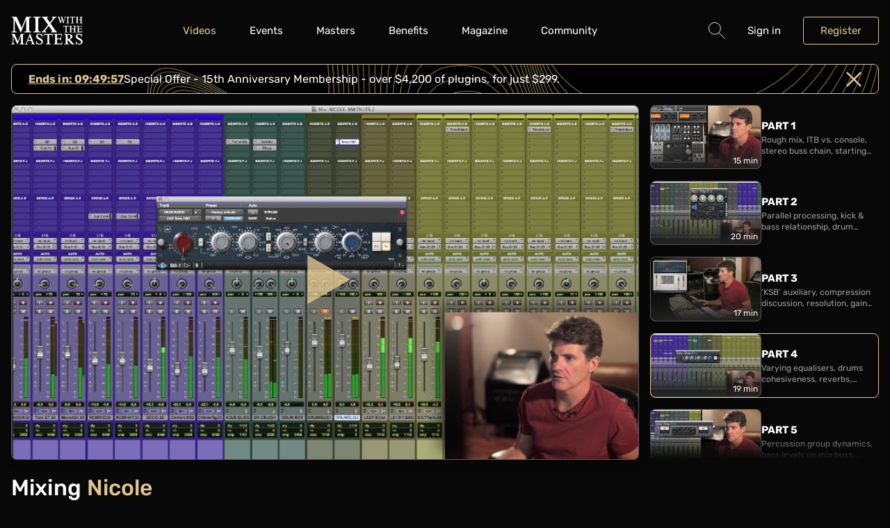

--- FILE ---
content_type: text/html; charset=UTF-8
request_url: https://mixwiththemasters.com/videos/jacquire-king-louis-berry-nicole/part/4
body_size: 10761
content:
<!DOCTYPE html>
<html class="document js-document" lang="en">
    <head>
        <meta charset="UTF-8" />
        <meta name="viewport" content="width=device-width, initial-scale=1.0, shrink-to-fit=no" />
        <meta name="clarity-site-verification" content="36190d0a-61fd-4172-b31b-0aa7ef45cef1"/>
        <title>Nicole Louis Berry Deconstructing a Mix #10 - Videos - Mix With The Masters</title>
        <meta name="description" content="Learn the entire process of music production, mixing and mastering from the world’s top engineers and producers through seminars and online videos." />
        <meta name="author" content="Mix With The Masters" />
        <script src="https://js.stripe.com/v3/"></script>
        <meta http-equiv="content-language" content="en">
        <link rel="icon" href="/favicon.ico">
        <link rel="shortcut icon" href="/favicon.ico">
        <link rel="apple-touch-icon-precomposed" href="/apple-touch-icon-precomposed.png">
        <link rel="apple-touch-icon" href="/apple-touch-icon.png">
                    <link rel="alternate" href="https://mixwiththemasters.com/videos/jacquire-king-louis-berry-nicole/part/4" hreflang="en" />
            <link rel="alternate" href="https://mixwiththemasters.com/videos/jacquire-king-louis-berry-nicole/part/4" hreflang="x-default" />                    <link rel="alternate" href="https://mixwiththemasters.com/fr/videos/jacquire-king-louis-berry-nicole/part/4" hreflang="fr" />
                                <link rel="alternate" href="https://mixwiththemasters.com/es/videos/jacquire-king-louis-berry-nicole/part/4" hreflang="es" />
                                <link rel="alternate" href="https://mixwiththemasters.com/pt/videos/jacquire-king-louis-berry-nicole/part/4" hreflang="pt" />
                                <link rel="alternate" href="https://mixwiththemasters.com/zh/videos/jacquire-king-louis-berry-nicole/part/4" hreflang="zh" />
                                <link rel="alternate" href="https://mixwiththemasters.com/it/videos/jacquire-king-louis-berry-nicole/part/4" hreflang="it" />
                                <link rel="alternate" href="https://mixwiththemasters.com/ja/videos/jacquire-king-louis-berry-nicole/part/4" hreflang="ja" />
                                <link rel="alternate" href="https://mixwiththemasters.com/de/videos/jacquire-king-louis-berry-nicole/part/4" hreflang="de" />
                    
                                                <meta property="og:type" content="video.other">
            <meta property="og:title" content="Nicole Louis Berry Deconstructing a Mix #10 - Videos - Mix With The Masters">
            <meta property="og:description" content="Learn the entire process of music production, mixing and mastering from the world’s top engineers and producers through seminars and online videos.">
            <meta property="og:image" content="https://mixwiththemasters.com/media/cache/resolve/meta_image/video-parts/Deconstructing%20a%20mix%2010%20-%20Part%204.png">
            <meta property="og:image:height" content="627">
            <meta property="og:image:width" content="1200">

                                    <meta property="twitter:card" content="summary_large_image">
            <meta property="twitter:site" content="@MWTM_Seminars">
            <meta property="twitter:title" content="Nicole Louis Berry Deconstructing a Mix #10 - Videos - Mix With The Masters">
            <meta property="twitter:description" content="Learn the entire process of music production, mixing and mastering from the world’s top engineers and producers through seminars and online videos.">
            <meta property="twitter:image" content="https://mixwiththemasters.com/media/cache/resolve/meta_image/video-parts/Deconstructing%20a%20mix%2010%20-%20Part%204.png">
        

    <meta property="video:director" content="Louis Berry" />
    <meta property="video:writer" content="Louis Berry" />
    <meta property="video:duration" content="13606" />
    <meta property="video:release_date" content="2017-03-02" />
    <meta property="video:tag" content="Louis Berry" />
    <meta property="video:tag" content="Mix With The Masters" />
    <meta property="video:tag" content="Nicole" />
    <meta property="video:tag" content="Deconstructing a Mix #10" />

            <link rel="canonical" href="https://mixwiththemasters.com/videos/jacquire-king-louis-berry-nicole/part/4" />
    
                        <link rel="stylesheet" href="/build/863.121b549a.css"><link rel="stylesheet" href="/build/app.1ef23ae1.css">
        
    <link rel="stylesheet" href="/build/video.fdbf58aa.css">

                        <script>
                const BUGSNAG_API_KEY = "e3d1f0471723e8078476a496b1c4fa6f";
                const APP_VERSION = "prod-20260109162411Z";
                const DEPLOY_ENV_NAME = "prod";
            </script>
            <script src="/build/runtime.ce7f53ef.js" defer></script><script src="/build/863.1aa607a1.js" defer></script><script src="/build/468.fd0ba076.js" defer></script><script src="/build/app.a3df2bf7.js" defer></script>
        

    <script src="/build/478.b99b2f6c.js"></script><script src="/build/video.f93d361b.js"></script>
    <script defer type="text/javascript" src="https://www.gstatic.com/cv/js/sender/v1/cast_sender.js?loadCastFramework=1"></script>
    <script>
        let last_user_email_known = null;
    try {
        last_user_email_known = localStorage.getItem('last_user_email_known') || null;
    } catch (e) {
    }


    window.dataLayer = window.dataLayer || [];

    let dataLayerLoadedTrackingData = {"event":"datalayer-loaded","level":"none","first_plan_date":"none","last_plan_date":"none","have_plan_before":"FALSE","plan_time":"none"};
    window.dataLayer.push(dataLayerLoadedTrackingData);

    let trackingData = {"ecommerce":[],"order_items":[],"event":"show_page","env_work":"Dev","user_ID":null,"cookies_ID":"","env_client":"0","subscribe_type":"none","page_name":"Video","product_type":"video_show","product_name":"Deconstructing a Mix #10 Deconstructing a Mix 10 - Part 4"};
    window.dataLayer.push({ ...{ user_email: last_user_email_known }, ...trackingData });

    let eventTTData = {"event_source":"web","event_source_id":"CQB761BC77U89M86MECG","data":[{"event":"ViewContent","event_time":1768831796,"user":{"email":null},"properties":{"content":[{"content_id":"video_part_4344","content_name":"Deconstructing a Mix 10 - Part 4"}]},"page":{"url":"https:\/\/mixwiththemasters.com\/videos\/jacquire-king-louis-berry-nicole\/part\/4"}}]};
</script>
                        <script>(function(w,d,s,l,i){w[l]=w[l]||[];w[l].push({'gtm.start':
                        new Date().getTime(),event:'gtm.js'});var f=d.getElementsByTagName(s)[0],
                    j=d.createElement(s),dl=l!='dataLayer'?'&l='+l:'';j.async=true;j.src=
                    'https://www.googletagmanager.com/gtm.js?id='+i+dl;f.parentNode.insertBefore(j,f);
                })(window,document,'script','dataLayer','GTM-T46TB84');</script>
                        </head>
    <body class="page ">
                                    <header class="header js-header">
    <div class="header__inner">
        <div class="container">
            <div class="flex justify-between gap items-center">
                <div class="flex items-center">
                    <div class="desktop:hidden">
                        <button type="button" class="burger js-burger">
                            <span class="hidden">Hide navigation</span>
                        </button>
                    </div>

                    <div class="logo logo--header">
                        <a href="/" class="logo__link">
                            <svg class="logo__svg" width="67" height="26" aria-hidden="true" focusable="false">
                                <use href=/build/images/sprite.svg#logo />
                            </svg>
                        </a>
                    </div>
                </div>

                <div aria-label="Main" class="nav js-nav">
    <nav class="nav__wrapper">
        <ul role="menubar" class="nav__list">
            <li role="none" class="nav__item">
                <a href="/videos" role="menuitem" class="nav__link"
                   aria-current="page"                >
                    Videos
                </a>
            </li>
            <li role="none" class="nav__item submenu">
                <a href="/events" role="menuitem" aria-haspopup="true" aria-expanded="false" class="nav__link submenu__link"
                                   >
                    Events
                </a>
                <div class="submenu__panel">
                    <div class="submenu__box">
                        <ul role="menubar" aria-label="Events" class="nav__list nav__list--secondary">
                            <li role="none" class="nav__item">
                                <a href="/events/seminars" role="menuitem" class="nav__link">
                                    Seminars
                                </a>
                            </li>
                            <li role="none" class="nav__item">
                                <a href="/events/masterclasses" role="menuitem" class="nav__link">
                                    Masterclass
                                </a>
                            </li>
                            <li role="none" class="nav__item">
                                <a href="/events/summits" role="menuitem" class="nav__link">
                                    Summits
                                </a>
                            </li>
                            <li role="none" class="nav__item">
                                <a href="/events/webinars" role="menuitem" class="nav__link">
                                    Webinars
                                </a>
                            </li>
                            <li role="none" class="nav__item">
                                <a href="/events/scholarship/registration" role="menuitem" class="nav__link">
                                    ReBalance Scholarship
                                </a>
                            </li>
                        </ul>
                    </div>
                </div>
            </li>
            <li role="none" class="nav__item">
                <a href="/masters" role="menuitem" class="nav__link"
                                   >
                    Masters
                </a>
            </li>

            <li role="none" class="nav__item submenu">
                <a href="/benefits" role="menuitem" class="nav__link"
                                   >
                    Benefits
                </a>
            </li>
            <li role="none" class="nav__item">
                <a href="/magazine" role="menuitem" class="nav__link"
                                   >
                    Magazine
                </a>
            </li>
            <li role="none" class="nav__item">
                <a href="https://community.mwtm.com/" role="menuitem" class="nav__link whitespace-nowrap">
                    Community
                </a>
            </li>
                        <li role="none" class="nav__item desktop:hidden">
                <form action="/search" method="get" class="flex gap-sm">
                    <div class="form-group flex-1">
                        <label class="sr-only" for="form-search-mobile">Search</label>
                        <input
                            name="q"
                            type="text"
                            id="form-search-mobile"
                            placeholder="Search"
                            required
                            class="field form-group__field" />
                    </div>
                    
<button
            type="submit"
        class="button
    
    
    
    
    
    
    
    
    
    "
        
        >
                                        GO
                            </button>
                </form>
            </li>
        </ul>
    </nav>
</div>


                                    <div class="toolbar">
    <ul class="toolbar__list" role="menubar" aria-label="Secondary menu">
        <li role="none" class="toolbar__item submenu submenu--dialog mobile:hidden tablet:hidden">
            
<button
            type="button"
        class="button
    
    
    
    
    
    button--icon
    
    
    
    js-dialog-search-open"
        
        >
                                <span class="sr-only">Search</span>
                    

    
            
            
            
            
            
            
            
            
            
            
            
            
            
            
            
            
            
            
            
            
            
            
            
            
            
            
            
            
            
            
            
            
            
            
            
            
            
            
            
            
            
            
            
            
            
            
            
            
            
            
            
            
            
            
            
            
            
            
            
        
<svg
    class="icon
    
    text-md flex-shrink-0"
    width="22"
    height="22"
    aria-hidden="true"
    focusable="false">
        <use tabindex="-1" href=/build/images/sprite.svg?23#search />
</svg>

                    </button>
            <form action="/search" method="get" class="submenu__panel submenu__searchpanel js-dialog-search">
                <div class="submenu__box submenu__searchbox p-md">
                    <div class="flex gap-sm">
                        <div class="form-group">
                            <label class="sr-only" for="form-search">Search</label>
                            <input
                                name="q"
                                type="text"
                                id="form-search"
                                placeholder="Search"
                                required
                                class="field form-group__field" />
                        </div>
                        
<button
            type="submit"
        class="button
    
    
    
    
    
    
    
    
    
    "
        
        >
                                            Search
                                </button>
                    </div>
                </div>
            </form>
        </li>

        
                    <li class="toolbar__item" role="none">
                <button
                    class="toolbar__link js-dialog-login-open"
                    type="button"
                    data-dialog-content-path="/login">
                    Sign in
                </button>
            </li>

            <li class="toolbar__item" role="none">
                
<a
            href="/register"
        class="button
    button--secondary
    
    
    
    
    
    
    
    
    "
        
        >
                                    Register
                        </a>
            </li>
            </ul>
</div>

                            </div>
        </div>
    </div>
</header>

            
            <main class="page__main">
                                    
                    
                                                                        
                    
<div class="container " >
    <div class="grid grid-cols-12 gap">
        <div class="col-span-12 mobile:hidden tablet:hidden">
                                    
                </div>
    </div>
</div>

    

<article
    class="section
    
    
    ">
    
    <div class="section__inner section__inner--md pt-xs">
                    
<div class="container " >
    <div class="grid grid-cols-12 gap">
        <div class="col-span-12">
                                                                            <div class="grid grid-cols-12 desktop:grid-cols-11 gap-lg tablet:gap-xl desktop:gap-3xl mb-md">
                            <div class="col-span-12 mobile-up:col-span-12">
                                

                
    
<header class="hero-banner  hero-banner--small hidden border rounded border-tertiary"
        style="--hero-banner-background-image-url: url(/build/images/video-banner.32d1608e.png);"
        id="js-hide-hero-0">
                <div class="w-full text-lg px-md flex items-center gap-sm justify-end">
                                    <a href="https://mixwiththemasters.com/cart/add?src=15-anniversary-membership&amp;replace=1&amp;discount=15anniversaryhb" target="_blank" rel="noopener noreferrer nofollow" class="flex items-center gap-sm">
                
                <span data-translate="Ends in:"
                      class="font-bold text-primary underline underline-offset js-timer"
                >Redeem Now</span>

                <p>Special Offer - 15th Anniversary Membership - over $4,200 of plugins, for just $299.</p>


                                    </a>
                
                <div class="js-hide-and-persist js-not-hide ml-auto text-primary text-md"
                     data-storage-key="js-hide-hero-0"
                     data-target-selector="#js-hide-hero-0"
                >
                    

    
            
            
            
            
            
            
            
            
            
            
            
            
            
            
            
            
            
            
            
            
            
            
            
            
            
            
            
            
            
            
            
            
            
            
            
            
            
            
            
            
            
            
            
            
            
            
            
            
            
            
                        
            
            
            
            
            
            
            
            
        
<svg
    class="icon
    
    "
    width="20"
    height="22"
    aria-hidden="true"
    focusable="false">
        <use tabindex="-1" href=/build/images/sprite.svg?23#times />
</svg>

                </div>
            </div>
            </header>


                            </div>
                        </div>
                                        <div class="video-grid">
                        <div class="video-grid__video col-span-12 mobile-up:col-span-8 mobile:order-first">
                            
<div class="box aspect-w-16 aspect-h-9">
            <video-js
            id="video-js" class="video-js vjs-default-skin" controls preload="none"
            data-poster="https://mixwiththemasters.com/media/cache/resolve/video_cover/video-parts/Deconstructing%20a%20mix%2010%20-%20Part%204.png"
            data-started-url-template="/account/started/000/free-add"
                            data-settings-json="{}"
                data-settings-url=""
                        data-current-time="0"
            data-is-trailer="0"
            data-track-usage-url-template="/videos/_/sub-usage/jacquire-king-louis-berry-nicole/part/000"
            data-video-part-ids-positions-json="{&quot;4344&quot;:&quot;4&quot;}"
            data-next-button-template="<div class='vjs-auto-next-progress'></div><p class='mt-0'>Next Part</p>"
            data-video-part-src-template="https://mixwiththemasters.com/videos/_/playlist/jacquire-king-louis-berry-nicole/part/000/Index.m3u8"
            data-video-part-url-template="https://mixwiththemasters.com/videos/jacquire-king-louis-berry-nicole/part/000"
            data-is-full-duration="0"
            data-full-duration="1173"
            data-free-banner-start-time="0"
            data-free-banner-finished-url="/videos/_/finished-free-banner/jacquire-king-louis-berry-nicole/4"            data-chapters-json="[]"
            data-bookmarks-json="[]"
        >
            <source src="https://mixwiththemasters.com/videos/_/playlist/jacquire-king-louis-berry-nicole/part/4/Index.m3u8?_hash=JIDNbfVTzKt%2BE3yXFYOg2c4RRiFyhQJzJ%2FIFI489Xdw%3D" type="application/x-mpegURL">
        </video-js>

                            <div class="flex backdrop-brightness-75 js-video-ended-show hidden">
                <div class="m-auto text-center">
                    

    
            
            
            
            
            
            
            
            
            
            
            
            
            
            
            
            
            
            
            
            
            
            
            
            
            
            
            
            
            
            
            
            
            
            
            
            
            
            
            
            
            
            
            
            
            
            
            
            
            
            
            
                        
            
            
            
            
            
            
            
        
<svg
    class="icon
    
    text-5xl text-primary"
    width="20"
    height="22"
    aria-hidden="true"
    focusable="false">
        <use tabindex="-1" href=/build/images/sprite.svg?23#lock />
</svg>


                                            <p class="h3 m-auto mt-sm">Subscribe to continue watching</p>                     
                    
<a
            href="/pricing?fromVideo=1&amp;fromVideoPart=4344&amp;upgrade=1&amp;upgradePath=video"
        class="button
    
    
    
    
    
    
    
    
    
    m-auto mt-md"
        
        >
            

    
            
            
            
                        
            
            
            
            
            
            
            
            
            
            
            
            
            
            
            
            
            
            
            
            
            
            
            
            
            
            
            
            
            
            
            
            
            
            
            
            
            
            
            
            
            
            
            
            
            
            
            
            
            
            
            
            
            
            
            
        
<svg
    class="icon
    
    text-sm mr-md "
    width="24"
    height="22"
    aria-hidden="true"
    focusable="false">
        <use tabindex="-1" href=/build/images/sprite.svg?23#cart />
</svg>

                                                                        Subscribe
                                                        </a>
                </div>
            </div>
            </div>

                        </div>
                                                <div class="video-grid__description col-span-12 mobile-up:col-span-8 mobile:order-2">
                            
<header>
    <div class="ml-0">
                            <h1 class="h3 text-tertiary font-bold inline mr-sm mobile:mr-xs">Mixing</h1><h1 class="h3 text-primary font-bold inline">Nicole</h1>
                            <h2 class="h4 text-primary mt-0">Louis Berry</h2>
            </div>
    <div class="desktop:flex desktop:justify-between my-md">
                <div class="">
                        <a href=/masters/jacquire-king>
                                    <img class="rounded-full inline mr-sm mt-xs bg-white" width="40" height="40" src="https://mixwiththemasters.com/media/cache/resolve/master_biography_logo/masters/jacquire-king-600x420.png" alt="Jacquire King">
                            </a>
            <h3 class="h5 text-gray uppercase inline align-middle" data-test-id="master_name">
                                    
<a
    target=""
        href="/masters/jacquire-king"    class="link
    
    
    text-gray"
    >
        <span class="link__wrapper">
        Jacquire King    </span>
    </a>
                            </h3>
        </div>
                        <div id="js-video-part-ctas" class="flex whitespace-nowrap overflow-x-auto gap-xs mobile:mt-xs">
            

<div class="js-dialog-login-open flex items-center min-w-max"
            data-dialog-content-path="/login"
    >
    
<button
            type="button"
        class="button
    
    
    
    button--quaternary
    
    
    
    
    button--xs
    px-md mx-xs js-like-trigger py-[0.5rem]"
        
        >
            

    
            
            
            
            
            
            
            
            
            
            
            
            
            
            
            
            
            
            
            
            
            
            
            
            
            
            
            
            
            
            
            
            
            
            
            
            
            
            
            
            
            
            
            
            
            
            
            
            
            
            
            
            
            
            
            
            
            
            
            
        
<svg
    class="icon
    icon--monospace
    text-sm mr-sm"
    width="22"
    height="22"
    aria-hidden="true"
    focusable="false">
        <use tabindex="-1" href=/build/images/sprite.svg?23#heart />
</svg>

                        <span class="hidden">
                Like
            </span>
            <span class="tracking-wider js-like-counter"> 195</span>
            </button>
</div>



<div class="js-dialog-login-open flex items-center min-w-max"
        data-dialog-content-path="/login"
    >
    
<button
            type="button"
        class="button
    
    
    
    button--quaternary
    
    
    
    
    button--xs
    px-md py-[0.5rem] mr-xs js-watchlist-trigger"
        
        >
            

    
            
            
            
            
            
            
            
            
            
            
            
            
            
            
            
            
            
            
            
            
            
            
            
            
            
            
            
            
            
            
            
            
            
            
            
            
            
            
            
            
            
            
            
            
            
            
            
            
            
            
            
            
            
            
            
            
            
            
            
        
<svg
    class="icon
    icon--monospace
    text-sm mr-sm"
    width="22"
    height="22"
    aria-hidden="true"
    focusable="false">
        <use tabindex="-1" href=/build/images/sprite.svg?23#plus-circle />
</svg>

                        <span>
                Watchlist
            </span>
            </button>
</div>



<div class="js-dialog-login-open flex items-center min-w-max" style="position: relative;"  data-dialog-content-path="/login" >
	
<button
            type="button"
        class="button
    
    
    
    button--quaternary
    
    
    
    
    button--xs
    px-md py-[0.5rem] mr-xs js-bookmark-button"
        
        >
            			<span class="flex items-center gap-xs">
				<svg width="16" height="16" viewbox="0 0 20 12" fill="currentColor" class="text-sm">
					<path d="M5 2a1 1 0 011-1h8a1 1 0 011 1v8l-5-2.5L5 10V2z"/>
				</svg>
				<span>Bookmark</span>
			</span>
		    </button>

	</div>


    
<a
            href="/pricing?fromVideo=1&amp;upgrade=1&amp;upgradePath=video"
        class="button
    
    
    
    
    
    
    
    
    button--xs
    justify-start px-md my-[1rem] min-w-max"
        
        >
                                        Join
                        </a>




        </div>
            </div>
        <div class="flex flex-col justify-start my-md">
                <div class="">
            <p class="font-bold"><span class="text-gray font-normal">Song :</span> Nicole</p>
        </div>
                <div class="mt-md">
            <p class="font-bold">
                <span class="text-gray font-normal mr-xs">Duration:</span>3h46
                <span class="text-gray font-normal ml-md">Subtitles:</span>
                                    English,                                    Spanish                            </p>
        </div>
    </div>
        <div class="my-md">
        
<div
    class="box
    border-none" >

    
    
    
    
            <div
            class="box__inner box__inner--sm  "
        >
                            <h6>Description</h6>

                                
                <p class="js-see-more line-clamp-2 text-justify">
                                            Varying equalisers, drums cohesiveness, reverbs, taming harshness, filtering, sidechain gating<br />

                                    </p>
                
<h6
    target=""
            class="link
    
    link--secondary text-lg
    text-md js-paragraph__see-more"
    >
        <span class="link__wrapper">
                                Show more
                        </span>
    </h6>
                
<h6
    target=""
            class="link
    
    link--secondary text-lg
    text-md js-paragraph__see-less hidden"
    >
        <span class="link__wrapper">
                                Show less
                        </span>
    </h6>
                    </div>
    
        </div>
    </div>
    
        </header>

                            <div id="js-video-part-list" class="desktop:hidden col-span-12 mobile-up:col-span-4 desktop:col-span-3 mobile-up:scroll scroll--y">
                                
<ul data-test-id="video_show_parts" class="mobile-up:scroll__list">
    
                <li
            class="collapse collapse--unstyled js-collapse
            
            mobile-up:scroll__item relative">
            <div class="flex flex-wrap items-center gap-x-md stretched-link stretched-link--secondary static">
                <div class="mobile:w-[18rem] mobile-up:flex-1">
                    <div class="box aspect-w-16 aspect-h-9">
                        <img
                            src="https://mixwiththemasters.com/media/cache/resolve/video_thumbnail_large/video-parts/Deconstructing%20a%20Mix%2010%20-%20Part%201_0.png"
                            width="176"
                            height="100"
                            alt=""
                            class="mask object-cover object-top"
                            loading="lazy" />
                                                    <div class="flex items-end justify-end p-xs text-sm">
                                15 min
                            </div>
                                                

                    </div>
                </div>
                <div class="flex-1 pr-sm">
                    <p class="uppercase">
                        <strong class="font-bold">
                            <a
                                href="/videos/jacquire-king-louis-berry-nicole/part"
                                class="stretched-link__target"
                                                            >
                                                                    Part 1
                                                                                                                                                            </a>
                        </strong>
                    </p>
                                            <p class="mt-0 text-gray text-sm leading-snug line-clamp-2">
                            Rough mix, ITB vs. console, stereo buss chain, starting parameters, converter clipping, analyser <br />

                        </p>
                                                        </div>
            </div>
                        <ol class="collapse__panel list list--ordered-simple mx-[1px] mt-0 pb-[1px] relative z-[100] overflow-hidden" id="collapse-bookmarks-4341-mobile" aria-hidden="true" >
                            </ol>
        </li>
            <li
            class="collapse collapse--unstyled js-collapse
            mt-md
            mobile-up:scroll__item relative">
            <div class="flex flex-wrap items-center gap-x-md stretched-link stretched-link--secondary static">
                <div class="mobile:w-[18rem] mobile-up:flex-1">
                    <div class="box aspect-w-16 aspect-h-9">
                        <img
                            src="https://mixwiththemasters.com/media/cache/resolve/video_thumbnail_large/video-parts/Deconstructing%20a%20Mix%2010%20-%20Part%202_1.png"
                            width="176"
                            height="100"
                            alt=""
                            class="mask object-cover object-top"
                            loading="lazy" />
                                                    <div class="flex items-end justify-end p-xs text-sm">
                                20 min
                            </div>
                                                

                    </div>
                </div>
                <div class="flex-1 pr-sm">
                    <p class="uppercase">
                        <strong class="font-bold">
                            <a
                                href="/videos/jacquire-king-louis-berry-nicole/part/2"
                                class="stretched-link__target"
                                                            >
                                                                    Part 2
                                                                                                                                                            </a>
                        </strong>
                    </p>
                                            <p class="mt-0 text-gray text-sm leading-snug line-clamp-2">
                            Parallel processing, kick & bass relationship, drum buss, transients, EQ, saturation, dynamics<br />

                        </p>
                                                        </div>
            </div>
                        <ol class="collapse__panel list list--ordered-simple mx-[1px] mt-0 pb-[1px] relative z-[100] overflow-hidden" id="collapse-bookmarks-4342-mobile" aria-hidden="true" >
                            </ol>
        </li>
            <li
            class="collapse collapse--unstyled js-collapse
            mt-md
            mobile-up:scroll__item relative">
            <div class="flex flex-wrap items-center gap-x-md stretched-link stretched-link--secondary static">
                <div class="mobile:w-[18rem] mobile-up:flex-1">
                    <div class="box aspect-w-16 aspect-h-9">
                        <img
                            src="https://mixwiththemasters.com/media/cache/resolve/video_thumbnail_large/video-parts/Deconstructing%20a%20Mix%2010%20-%20Part%203_0.png"
                            width="176"
                            height="100"
                            alt=""
                            class="mask object-cover object-top"
                            loading="lazy" />
                                                    <div class="flex items-end justify-end p-xs text-sm">
                                17 min
                            </div>
                                                

                    </div>
                </div>
                <div class="flex-1 pr-sm">
                    <p class="uppercase">
                        <strong class="font-bold">
                            <a
                                href="/videos/jacquire-king-louis-berry-nicole/part/3"
                                class="stretched-link__target"
                                                            >
                                                                    Part 3
                                                                                                                                                            </a>
                        </strong>
                    </p>
                                            <p class="mt-0 text-gray text-sm leading-snug line-clamp-2">
                            ‘KSB’ auxiliary, compression discussion, resolution, gain structure, drum tracking, room tones<br />

                        </p>
                                                        </div>
            </div>
                        <ol class="collapse__panel list list--ordered-simple mx-[1px] mt-0 pb-[1px] relative z-[100] overflow-hidden" id="collapse-bookmarks-4343-mobile" aria-hidden="true" >
                            </ol>
        </li>
            <li
            class="collapse collapse--unstyled js-collapse
            mt-md
            mobile-up:scroll__item relative">
            <div class="flex flex-wrap items-center gap-x-md stretched-link stretched-link--secondary static">
                <div class="mobile:w-[18rem] mobile-up:flex-1">
                    <div class="box aspect-w-16 aspect-h-9">
                        <img
                            src="https://mixwiththemasters.com/media/cache/resolve/video_thumbnail_large/video-parts/Deconstructing%20a%20mix%2010%20-%20Part%204.png"
                            width="176"
                            height="100"
                            alt=""
                            class="mask object-cover object-top"
                            loading="lazy" />
                                                    <div class="flex items-end justify-end p-xs text-sm">
                                19 min
                            </div>
                                                

                    </div>
                </div>
                <div class="flex-1 pr-sm">
                    <p class="uppercase">
                        <strong class="font-bold">
                            <a
                                href="/videos/jacquire-king-louis-berry-nicole/part/4"
                                class="stretched-link__target"
                                aria-current="true"                            >
                                                                    Part 4
                                                                                                                                                            </a>
                        </strong>
                    </p>
                                            <p class="mt-0 text-gray text-sm leading-snug line-clamp-2">
                            Varying equalisers, drums cohesiveness, reverbs, taming harshness, filtering, sidechain gating<br />

                        </p>
                                                        </div>
            </div>
                        <ol class="collapse__panel list list--ordered-simple mx-[1px] mt-0 pb-[1px] relative z-[100] overflow-hidden" id="collapse-bookmarks-4344-mobile" aria-hidden="true" >
                            </ol>
        </li>
            <li
            class="collapse collapse--unstyled js-collapse
            mt-md
            mobile-up:scroll__item relative">
            <div class="flex flex-wrap items-center gap-x-md stretched-link stretched-link--secondary static">
                <div class="mobile:w-[18rem] mobile-up:flex-1">
                    <div class="box aspect-w-16 aspect-h-9">
                        <img
                            src="https://mixwiththemasters.com/media/cache/resolve/video_thumbnail_large/video-parts/Deconstructing%20a%20Mix%2010%20-%20Part%205_0.png"
                            width="176"
                            height="100"
                            alt=""
                            class="mask object-cover object-top"
                            loading="lazy" />
                                                    <div class="flex items-end justify-end p-xs text-sm">
                                07 min
                            </div>
                                                

                    </div>
                </div>
                <div class="flex-1 pr-sm">
                    <p class="uppercase">
                        <strong class="font-bold">
                            <a
                                href="/videos/jacquire-king-louis-berry-nicole/part/5"
                                class="stretched-link__target"
                                                            >
                                                                    Part 5
                                                                                                                                                            </a>
                        </strong>
                    </p>
                                            <p class="mt-0 text-gray text-sm leading-snug line-clamp-2">
                            Percussion group dynamics, bass levels on mix buss, plate reverb preferences for claps<br />

                        </p>
                                                        </div>
            </div>
                        <ol class="collapse__panel list list--ordered-simple mx-[1px] mt-0 pb-[1px] relative z-[100] overflow-hidden" id="collapse-bookmarks-4345-mobile" aria-hidden="true" >
                            </ol>
        </li>
            <li
            class="collapse collapse--unstyled js-collapse
            mt-md
            mobile-up:scroll__item relative">
            <div class="flex flex-wrap items-center gap-x-md stretched-link stretched-link--secondary static">
                <div class="mobile:w-[18rem] mobile-up:flex-1">
                    <div class="box aspect-w-16 aspect-h-9">
                        <img
                            src="https://mixwiththemasters.com/media/cache/resolve/video_thumbnail_large/video-parts/Deconstructing%20a%20Mix%2010%20-%20Part%206_0.png"
                            width="176"
                            height="100"
                            alt=""
                            class="mask object-cover object-top"
                            loading="lazy" />
                                                    <div class="flex items-end justify-end p-xs text-sm">
                                17 min
                            </div>
                                                

                    </div>
                </div>
                <div class="flex-1 pr-sm">
                    <p class="uppercase">
                        <strong class="font-bold">
                            <a
                                href="/videos/jacquire-king-louis-berry-nicole/part/6"
                                class="stretched-link__target"
                                                            >
                                                                    Part 6
                                                                                                                                                            </a>
                        </strong>
                    </p>
                                            <p class="mt-0 text-gray text-sm leading-snug line-clamp-2">
                            Rhythm guitar EQ, high end saturation, dynamic control, knee settings, time adjustment for phase<br />

                        </p>
                                                        </div>
            </div>
                        <ol class="collapse__panel list list--ordered-simple mx-[1px] mt-0 pb-[1px] relative z-[100] overflow-hidden" id="collapse-bookmarks-4346-mobile" aria-hidden="true" >
                            </ol>
        </li>
            <li
            class="collapse collapse--unstyled js-collapse
            mt-md
            mobile-up:scroll__item relative">
            <div class="flex flex-wrap items-center gap-x-md stretched-link stretched-link--secondary static">
                <div class="mobile:w-[18rem] mobile-up:flex-1">
                    <div class="box aspect-w-16 aspect-h-9">
                        <img
                            src="https://mixwiththemasters.com/media/cache/resolve/video_thumbnail_large/video-parts/Deconstructing%20a%20Mix%2010%20-%20Part%207.png"
                            width="176"
                            height="100"
                            alt=""
                            class="mask object-cover object-top"
                            loading="lazy" />
                                                    <div class="flex items-end justify-end p-xs text-sm">
                                16 min
                            </div>
                                                

                    </div>
                </div>
                <div class="flex-1 pr-sm">
                    <p class="uppercase">
                        <strong class="font-bold">
                            <a
                                href="/videos/jacquire-king-louis-berry-nicole/part/7"
                                class="stretched-link__target"
                                                            >
                                                                    Part 7
                                                                                                                                                            </a>
                        </strong>
                    </p>
                                            <p class="mt-0 text-gray text-sm leading-snug line-clamp-2">
                            Lead guitar panning, reverb, delay, adding presence, low end reinforcement, subharmonic synthesis <br />

                        </p>
                                                        </div>
            </div>
                        <ol class="collapse__panel list list--ordered-simple mx-[1px] mt-0 pb-[1px] relative z-[100] overflow-hidden" id="collapse-bookmarks-4357-mobile" aria-hidden="true" >
                            </ol>
        </li>
            <li
            class="collapse collapse--unstyled js-collapse
            mt-md
            mobile-up:scroll__item relative">
            <div class="flex flex-wrap items-center gap-x-md stretched-link stretched-link--secondary static">
                <div class="mobile:w-[18rem] mobile-up:flex-1">
                    <div class="box aspect-w-16 aspect-h-9">
                        <img
                            src="https://mixwiththemasters.com/media/cache/resolve/video_thumbnail_large/video-parts/Deconstructing%20a%20Mix%2010%20-%20Part%208.png"
                            width="176"
                            height="100"
                            alt=""
                            class="mask object-cover object-top"
                            loading="lazy" />
                                                    <div class="flex items-end justify-end p-xs text-sm">
                                21 min
                            </div>
                                                

                    </div>
                </div>
                <div class="flex-1 pr-sm">
                    <p class="uppercase">
                        <strong class="font-bold">
                            <a
                                href="/videos/jacquire-king-louis-berry-nicole/part/8"
                                class="stretched-link__target"
                                                            >
                                                                    Part 8
                                                                                                                                                            </a>
                        </strong>
                    </p>
                                            <p class="mt-0 text-gray text-sm leading-snug line-clamp-2">
                            Lead vocal chain, de-esser types, aural excitement, pitch-shifting, width, effects, parallel compression<br />

                        </p>
                                                        </div>
            </div>
                        <ol class="collapse__panel list list--ordered-simple mx-[1px] mt-0 pb-[1px] relative z-[100] overflow-hidden" id="collapse-bookmarks-4358-mobile" aria-hidden="true" >
                            </ol>
        </li>
            <li
            class="collapse collapse--unstyled js-collapse
            mt-md
            mobile-up:scroll__item relative">
            <div class="flex flex-wrap items-center gap-x-md stretched-link stretched-link--secondary static">
                <div class="mobile:w-[18rem] mobile-up:flex-1">
                    <div class="box aspect-w-16 aspect-h-9">
                        <img
                            src="https://mixwiththemasters.com/media/cache/resolve/video_thumbnail_large/video-parts/Deconstructing%20a%20Mix%2010%20-%20Part%209.png"
                            width="176"
                            height="100"
                            alt=""
                            class="mask object-cover object-top"
                            loading="lazy" />
                                                    <div class="flex items-end justify-end p-xs text-sm">
                                15 min
                            </div>
                                                

                    </div>
                </div>
                <div class="flex-1 pr-sm">
                    <p class="uppercase">
                        <strong class="font-bold">
                            <a
                                href="/videos/jacquire-king-louis-berry-nicole/part/9"
                                class="stretched-link__target"
                                                            >
                                                                    Part 9
                                                                                                                                                            </a>
                        </strong>
                    </p>
                                            <p class="mt-0 text-gray text-sm leading-snug line-clamp-2">
                            Mix buss EQ, tape emulation, metering, transient design on synth, resonant filtering on organ<br />

                        </p>
                                                        </div>
            </div>
                        <ol class="collapse__panel list list--ordered-simple mx-[1px] mt-0 pb-[1px] relative z-[100] overflow-hidden" id="collapse-bookmarks-4359-mobile" aria-hidden="true" >
                            </ol>
        </li>
            <li
            class="collapse collapse--unstyled js-collapse
            mt-md
            mobile-up:scroll__item relative">
            <div class="flex flex-wrap items-center gap-x-md stretched-link stretched-link--secondary static">
                <div class="mobile:w-[18rem] mobile-up:flex-1">
                    <div class="box aspect-w-16 aspect-h-9">
                        <img
                            src="https://mixwiththemasters.com/media/cache/resolve/video_thumbnail_large/video-parts/Deconstructing%20a%20Mix%2010%20-%20Part%2010.png"
                            width="176"
                            height="100"
                            alt=""
                            class="mask object-cover object-top"
                            loading="lazy" />
                                                    <div class="flex items-end justify-end p-xs text-sm">
                                07 min
                            </div>
                                                

                    </div>
                </div>
                <div class="flex-1 pr-sm">
                    <p class="uppercase">
                        <strong class="font-bold">
                            <a
                                href="/videos/jacquire-king-louis-berry-nicole/part/10"
                                class="stretched-link__target"
                                                            >
                                                                    Part 10
                                                                                                                                                            </a>
                        </strong>
                    </p>
                                            <p class="mt-0 text-gray text-sm leading-snug line-clamp-2">
                            Background vocal compression, saturation, filtering, tape formula discussion & audition<br />

                        </p>
                                                        </div>
            </div>
                        <ol class="collapse__panel list list--ordered-simple mx-[1px] mt-0 pb-[1px] relative z-[100] overflow-hidden" id="collapse-bookmarks-4360-mobile" aria-hidden="true" >
                            </ol>
        </li>
            <li
            class="collapse collapse--unstyled js-collapse
            mt-md
            mobile-up:scroll__item relative">
            <div class="flex flex-wrap items-center gap-x-md stretched-link stretched-link--secondary static">
                <div class="mobile:w-[18rem] mobile-up:flex-1">
                    <div class="box aspect-w-16 aspect-h-9">
                        <img
                            src="https://mixwiththemasters.com/media/cache/resolve/video_thumbnail_large/video-parts/Deconstructing%20a%20Mix%2010%20-%20Part%2011.png"
                            width="176"
                            height="100"
                            alt=""
                            class="mask object-cover object-top"
                            loading="lazy" />
                                                    <div class="flex items-end justify-end p-xs text-sm">
                                14 min
                            </div>
                                                

                    </div>
                </div>
                <div class="flex-1 pr-sm">
                    <p class="uppercase">
                        <strong class="font-bold">
                            <a
                                href="/videos/jacquire-king-louis-berry-nicole/part/11"
                                class="stretched-link__target"
                                                            >
                                                                    Part 11
                                                                                                                                                            </a>
                        </strong>
                    </p>
                                            <p class="mt-0 text-gray text-sm leading-snug line-clamp-2">
                            Riding drum ambience levels, drawing automation on tom tracks, bass guitar levels, EQ adjustments<br />

                        </p>
                                                        </div>
            </div>
                        <ol class="collapse__panel list list--ordered-simple mx-[1px] mt-0 pb-[1px] relative z-[100] overflow-hidden" id="collapse-bookmarks-4361-mobile" aria-hidden="true" >
                            </ol>
        </li>
            <li
            class="collapse collapse--unstyled js-collapse
            mt-md
            mobile-up:scroll__item relative">
            <div class="flex flex-wrap items-center gap-x-md stretched-link stretched-link--secondary static">
                <div class="mobile:w-[18rem] mobile-up:flex-1">
                    <div class="box aspect-w-16 aspect-h-9">
                        <img
                            src="https://mixwiththemasters.com/media/cache/resolve/video_thumbnail_large/video-parts/Deconstructing%20a%20Mix%2010%20-%20Part12.png"
                            width="176"
                            height="100"
                            alt=""
                            class="mask object-cover object-top"
                            loading="lazy" />
                                                    <div class="flex items-end justify-end p-xs text-sm">
                                26 min
                            </div>
                                                

                    </div>
                </div>
                <div class="flex-1 pr-sm">
                    <p class="uppercase">
                        <strong class="font-bold">
                            <a
                                href="/videos/jacquire-king-louis-berry-nicole/part/12"
                                class="stretched-link__target"
                                                            >
                                                                    Part 12
                                                                                                                                                            </a>
                        </strong>
                    </p>
                                            <p class="mt-0 text-gray text-sm leading-snug line-clamp-2">
                            Adding “extra sparkle”, guitar automation, vocal rides, compression changes, Moog bass, toms EQ<br />

                        </p>
                                                        </div>
            </div>
                        <ol class="collapse__panel list list--ordered-simple mx-[1px] mt-0 pb-[1px] relative z-[100] overflow-hidden" id="collapse-bookmarks-4362-mobile" aria-hidden="true" >
                            </ol>
        </li>
            <li
            class="collapse collapse--unstyled js-collapse
            mt-md
            mobile-up:scroll__item relative">
            <div class="flex flex-wrap items-center gap-x-md stretched-link stretched-link--secondary static">
                <div class="mobile:w-[18rem] mobile-up:flex-1">
                    <div class="box aspect-w-16 aspect-h-9">
                        <img
                            src="https://mixwiththemasters.com/media/cache/resolve/video_thumbnail_large/video-parts/Deconstructing%20a%20Maix%2010%20-%20Part%2013.png"
                            width="176"
                            height="100"
                            alt=""
                            class="mask object-cover object-top"
                            loading="lazy" />
                                                    <div class="flex items-end justify-end p-xs text-sm">
                                26 min
                            </div>
                                                

                    </div>
                </div>
                <div class="flex-1 pr-sm">
                    <p class="uppercase">
                        <strong class="font-bold">
                            <a
                                href="/videos/jacquire-king-louis-berry-nicole/part/13"
                                class="stretched-link__target"
                                                            >
                                                                    Part 13
                                                                                                                                                            </a>
                        </strong>
                    </p>
                                            <p class="mt-0 text-gray text-sm leading-snug line-clamp-2">
                            Vocal effects automation, clarifying BVs, distortion, modulation, soloing groups, mix buss recap<br />

                        </p>
                                                        </div>
            </div>
                        <ol class="collapse__panel list list--ordered-simple mx-[1px] mt-0 pb-[1px] relative z-[100] overflow-hidden" id="collapse-bookmarks-4363-mobile" aria-hidden="true" >
                            </ol>
        </li>
    </ul>

                            </div>
                            <section class="my-md">
    
<div class="tabs  js-tabs mt-md">
    <div class="js-tabs-list tabs__list-flat-xs" data-label="Simple tabs demo">
                    <button class="tabs__trigger-flat tabs__trigger-flat-xs" data-controls="tabs-one">Comments</button>
            <button class="tabs__trigger-flat tabs__trigger-flat-xs" data-controls="tabs-two">About</button>             <button class="tabs__trigger-flat tabs__trigger-flat-xs" data-controls="tabs-three">Resources</button>
            </div>
                <div id="tabs-one" class="tabs__panel" data-open="true">
                                <div class="grid grid-cols-12 desktop:grid-cols-11 gap-md">
                    <div class="col-span-12">
                        


<div class="col-span-12 desktop:col-span-8 mobile:order-2 tablet:order-2">
    <aside class="comment js-comment">
        
    <hr class="separator mb-md tablet:mb-lg desktop:mb-xl" />


        <header>
            <h3 class="h3 inline-block">Comments</h3>
            <span class="ml-xs">(4)</span>
        </header>

        <ul data-test-id="video_show_comments" class="comment__list mb-xl">
            <li class="comment__item">
                            </li>
            

    <li class="comment__item">
                    
    <div class="flex gap">
        <div class="comment__avatar">
                            
<img
    src="/build/images/avatar.00d59634.png"
    class="thumbnail
    thumbnail--condensed
    
     flex-shrink-0"
    alt="" />

                    </div>
        <div class="flex-1 mt-2xs">
            <p>
                                    <strong class="font-bold text-lg">Bob D</strong>
                                                <span class="comment__date">December 22, 2024 at 5:10 PM</span>
            </p>
            <div class="collapse collapse--unstyled js-collapse-answer">
                <div class="comment__content">
                                            <span id="comment-edit-5672">Finally, another fellow mixer who pans audience perspective👍. Drummer perspective never makes sense!</span>

                                                            </div>

                <div class="flex items-center gap mt-md">
                    
                                    </div>

                            </div>
        </div>
    </div>


                    </li>
    <li class="comment__item">
                    
    <div class="flex gap">
        <div class="comment__avatar">
                        <a href="/users/wynton-mcclain">
                            
<img
    src="https://mixwiththemasters.com/media/cache/resolve/profile_avatar/profile/157235/avatar.png?t=1698070789"
    class="thumbnail
    thumbnail--condensed
    
     flex-shrink-0"
    alt="" />

                        </a>
                    </div>
        <div class="flex-1 mt-2xs">
            <p>
                                    <a href="/users/wynton-mcclain">
                        <strong class="font-bold text-lg text-primary">Wynton McClain</strong>
                    </a>
                                                <span class="comment__date">July 7, 2023 at 7:21 PM</span>
            </p>
            <div class="collapse collapse--unstyled js-collapse-answer">
                <div class="comment__content">
                                            <span id="comment-edit-4094">Thank you so much for this!! SO MUCH INFORMATION!!</span>

                                                            </div>

                <div class="flex items-center gap mt-md">
                    
                                    </div>

                            </div>
        </div>
    </div>


                    </li>
    <li class="comment__item">
                    
    <div class="flex gap">
        <div class="comment__avatar">
                            
<img
    src="/build/images/avatar.00d59634.png"
    class="thumbnail
    thumbnail--condensed
    
     flex-shrink-0"
    alt="" />

                    </div>
        <div class="flex-1 mt-2xs">
            <p>
                                    <strong class="font-bold text-lg">Jua M&#039;Bandja</strong>
                                                <span class="comment__date">July 30, 2022 at 2:49 PM</span>
            </p>
            <div class="collapse collapse--unstyled js-collapse-answer">
                <div class="comment__content">
                                            <span id="comment-edit-3030">thank you!</span>

                                                            </div>

                <div class="flex items-center gap mt-md">
                    
                                    </div>

                            </div>
        </div>
    </div>


                    </li>
    <li class="comment__item">
                    
    <div class="flex gap">
        <div class="comment__avatar">
                        <a href="/users/fthr">
                            
<img
    src="/build/images/avatar.00d59634.png"
    class="thumbnail
    thumbnail--condensed
    
     flex-shrink-0"
    alt="" />

                        </a>
                    </div>
        <div class="flex-1 mt-2xs">
            <p>
                                    <a href="/users/fthr">
                        <strong class="font-bold text-lg text-primary">FTHR</strong>
                    </a>
                                                <span class="comment__date">January 31, 2021 at 4:35 PM</span>
            </p>
            <div class="collapse collapse--unstyled js-collapse-answer">
                <div class="comment__content">
                                            <span id="comment-edit-1712">The pulteq bandwidth does NOT affect the Q of the low end. Only the boost of the high end bands.
</span>

                                                            </div>

                <div class="flex items-center gap mt-md">
                    
                                    </div>

                            </div>
        </div>
    </div>


                    </li>

        </ul>

            </aside>
</div>

                    </div>
                </div>
            </div>
            <div id="tabs-two" class="tabs__panel mt-md">
                                
                
        
    <section
        class="flex mobile:flex-col mobile-up:items-center gap tablet:gap-xl desktop:gap-3xl mt-lg tablet:mt-xl desktop:mt-2xl">

                    <div class="bg-white rounded">
                <img
                    src="https://mixwiththemasters.com/media/cache/resolve/master_biography/masters/jacquire-king-600x420.png"
                    width="308"
                    height="340"
                    alt="Jacquire King"
                    class="m-auto"
                    loading="lazy" />
            </div>
                <div class="flex-1">
            <h3 data-test-id="master_name" class="h4">
                About Jacquire King
            </h3>
            <p>
                Jacquire King’s projects include Tom Waits, Modest Mouse, Dawes, Of Monsters and Men, Buddy Guy, Norah Jones, Kings of Leon, Josh Ritter, Cold War Kids, Punch Brothers, Editors, Robert Ellis, James Bay and Melissa Etheridge. His talents as a producer, engineer, and mixer have been recognized with three Grammy Awards. His multi-platinum selling work has received nearly 30 Grammy Award nominations. 

King is widely known for working in the Americana genre. The country scene in Nashville is part of...
            </p>
            <p>
                
<a
    target=""
        href="/masters/jacquire-king"    class="link
    
    link--secondary text-lg
    "
    >
        <span class="link__wrapper">
                                See more
                        </span>
    </a>
            </p>
        </div>
    </section>

            </div>
            <div id="tabs-three" class="tabs__panel mt-md">
                                                    <p class="text-gray">No resources available</p>
                                                            </div>
        </div>
</section>

                        </div>
                        <div id="js-video-part-list-mobile" class="video-grid__parts mobile:hidden col-span-12 mobile-up:col-span-4 desktop:col-span-3 mobile-up:scroll scroll--y">
                            
<ul data-test-id="video_show_parts" class="mobile-up:scroll__list">
    
                <li
            class="collapse collapse--unstyled js-collapse
            
            mobile-up:scroll__item relative">
            <div class="flex flex-wrap items-center gap-x-md stretched-link stretched-link--secondary static">
                <div class="mobile:w-[18rem] mobile-up:flex-1">
                    <div class="box aspect-w-16 aspect-h-9">
                        <img
                            src="https://mixwiththemasters.com/media/cache/resolve/video_thumbnail_large/video-parts/Deconstructing%20a%20Mix%2010%20-%20Part%201_0.png"
                            width="176"
                            height="100"
                            alt=""
                            class="mask object-cover object-top"
                            loading="lazy" />
                                                    <div class="flex items-end justify-end p-xs text-sm">
                                15 min
                            </div>
                                                

                    </div>
                </div>
                <div class="flex-1 pr-sm">
                    <p class="uppercase">
                        <strong class="font-bold">
                            <a
                                href="/videos/jacquire-king-louis-berry-nicole/part"
                                class="stretched-link__target"
                                                            >
                                                                    Part 1
                                                                                                                                                            </a>
                        </strong>
                    </p>
                                            <p class="mt-0 text-gray text-sm leading-snug line-clamp-2">
                            Rough mix, ITB vs. console, stereo buss chain, starting parameters, converter clipping, analyser <br />

                        </p>
                                                        </div>
            </div>
                        <ol class="collapse__panel list list--ordered-simple mx-[1px] mt-0 pb-[1px] relative z-[100] overflow-hidden" id="collapse-bookmarks-4341-desktop" aria-hidden="true" >
                            </ol>
        </li>
            <li
            class="collapse collapse--unstyled js-collapse
            mt-md
            mobile-up:scroll__item relative">
            <div class="flex flex-wrap items-center gap-x-md stretched-link stretched-link--secondary static">
                <div class="mobile:w-[18rem] mobile-up:flex-1">
                    <div class="box aspect-w-16 aspect-h-9">
                        <img
                            src="https://mixwiththemasters.com/media/cache/resolve/video_thumbnail_large/video-parts/Deconstructing%20a%20Mix%2010%20-%20Part%202_1.png"
                            width="176"
                            height="100"
                            alt=""
                            class="mask object-cover object-top"
                            loading="lazy" />
                                                    <div class="flex items-end justify-end p-xs text-sm">
                                20 min
                            </div>
                                                

                    </div>
                </div>
                <div class="flex-1 pr-sm">
                    <p class="uppercase">
                        <strong class="font-bold">
                            <a
                                href="/videos/jacquire-king-louis-berry-nicole/part/2"
                                class="stretched-link__target"
                                                            >
                                                                    Part 2
                                                                                                                                                            </a>
                        </strong>
                    </p>
                                            <p class="mt-0 text-gray text-sm leading-snug line-clamp-2">
                            Parallel processing, kick & bass relationship, drum buss, transients, EQ, saturation, dynamics<br />

                        </p>
                                                        </div>
            </div>
                        <ol class="collapse__panel list list--ordered-simple mx-[1px] mt-0 pb-[1px] relative z-[100] overflow-hidden" id="collapse-bookmarks-4342-desktop" aria-hidden="true" >
                            </ol>
        </li>
            <li
            class="collapse collapse--unstyled js-collapse
            mt-md
            mobile-up:scroll__item relative">
            <div class="flex flex-wrap items-center gap-x-md stretched-link stretched-link--secondary static">
                <div class="mobile:w-[18rem] mobile-up:flex-1">
                    <div class="box aspect-w-16 aspect-h-9">
                        <img
                            src="https://mixwiththemasters.com/media/cache/resolve/video_thumbnail_large/video-parts/Deconstructing%20a%20Mix%2010%20-%20Part%203_0.png"
                            width="176"
                            height="100"
                            alt=""
                            class="mask object-cover object-top"
                            loading="lazy" />
                                                    <div class="flex items-end justify-end p-xs text-sm">
                                17 min
                            </div>
                                                

                    </div>
                </div>
                <div class="flex-1 pr-sm">
                    <p class="uppercase">
                        <strong class="font-bold">
                            <a
                                href="/videos/jacquire-king-louis-berry-nicole/part/3"
                                class="stretched-link__target"
                                                            >
                                                                    Part 3
                                                                                                                                                            </a>
                        </strong>
                    </p>
                                            <p class="mt-0 text-gray text-sm leading-snug line-clamp-2">
                            ‘KSB’ auxiliary, compression discussion, resolution, gain structure, drum tracking, room tones<br />

                        </p>
                                                        </div>
            </div>
                        <ol class="collapse__panel list list--ordered-simple mx-[1px] mt-0 pb-[1px] relative z-[100] overflow-hidden" id="collapse-bookmarks-4343-desktop" aria-hidden="true" >
                            </ol>
        </li>
            <li
            class="collapse collapse--unstyled js-collapse
            mt-md
            mobile-up:scroll__item relative">
            <div class="flex flex-wrap items-center gap-x-md stretched-link stretched-link--secondary static">
                <div class="mobile:w-[18rem] mobile-up:flex-1">
                    <div class="box aspect-w-16 aspect-h-9">
                        <img
                            src="https://mixwiththemasters.com/media/cache/resolve/video_thumbnail_large/video-parts/Deconstructing%20a%20mix%2010%20-%20Part%204.png"
                            width="176"
                            height="100"
                            alt=""
                            class="mask object-cover object-top"
                            loading="lazy" />
                                                    <div class="flex items-end justify-end p-xs text-sm">
                                19 min
                            </div>
                                                

                    </div>
                </div>
                <div class="flex-1 pr-sm">
                    <p class="uppercase">
                        <strong class="font-bold">
                            <a
                                href="/videos/jacquire-king-louis-berry-nicole/part/4"
                                class="stretched-link__target"
                                aria-current="true"                            >
                                                                    Part 4
                                                                                                                                                            </a>
                        </strong>
                    </p>
                                            <p class="mt-0 text-gray text-sm leading-snug line-clamp-2">
                            Varying equalisers, drums cohesiveness, reverbs, taming harshness, filtering, sidechain gating<br />

                        </p>
                                                        </div>
            </div>
                        <ol class="collapse__panel list list--ordered-simple mx-[1px] mt-0 pb-[1px] relative z-[100] overflow-hidden" id="collapse-bookmarks-4344-desktop" aria-hidden="true" >
                            </ol>
        </li>
            <li
            class="collapse collapse--unstyled js-collapse
            mt-md
            mobile-up:scroll__item relative">
            <div class="flex flex-wrap items-center gap-x-md stretched-link stretched-link--secondary static">
                <div class="mobile:w-[18rem] mobile-up:flex-1">
                    <div class="box aspect-w-16 aspect-h-9">
                        <img
                            src="https://mixwiththemasters.com/media/cache/resolve/video_thumbnail_large/video-parts/Deconstructing%20a%20Mix%2010%20-%20Part%205_0.png"
                            width="176"
                            height="100"
                            alt=""
                            class="mask object-cover object-top"
                            loading="lazy" />
                                                    <div class="flex items-end justify-end p-xs text-sm">
                                07 min
                            </div>
                                                

                    </div>
                </div>
                <div class="flex-1 pr-sm">
                    <p class="uppercase">
                        <strong class="font-bold">
                            <a
                                href="/videos/jacquire-king-louis-berry-nicole/part/5"
                                class="stretched-link__target"
                                                            >
                                                                    Part 5
                                                                                                                                                            </a>
                        </strong>
                    </p>
                                            <p class="mt-0 text-gray text-sm leading-snug line-clamp-2">
                            Percussion group dynamics, bass levels on mix buss, plate reverb preferences for claps<br />

                        </p>
                                                        </div>
            </div>
                        <ol class="collapse__panel list list--ordered-simple mx-[1px] mt-0 pb-[1px] relative z-[100] overflow-hidden" id="collapse-bookmarks-4345-desktop" aria-hidden="true" >
                            </ol>
        </li>
            <li
            class="collapse collapse--unstyled js-collapse
            mt-md
            mobile-up:scroll__item relative">
            <div class="flex flex-wrap items-center gap-x-md stretched-link stretched-link--secondary static">
                <div class="mobile:w-[18rem] mobile-up:flex-1">
                    <div class="box aspect-w-16 aspect-h-9">
                        <img
                            src="https://mixwiththemasters.com/media/cache/resolve/video_thumbnail_large/video-parts/Deconstructing%20a%20Mix%2010%20-%20Part%206_0.png"
                            width="176"
                            height="100"
                            alt=""
                            class="mask object-cover object-top"
                            loading="lazy" />
                                                    <div class="flex items-end justify-end p-xs text-sm">
                                17 min
                            </div>
                                                

                    </div>
                </div>
                <div class="flex-1 pr-sm">
                    <p class="uppercase">
                        <strong class="font-bold">
                            <a
                                href="/videos/jacquire-king-louis-berry-nicole/part/6"
                                class="stretched-link__target"
                                                            >
                                                                    Part 6
                                                                                                                                                            </a>
                        </strong>
                    </p>
                                            <p class="mt-0 text-gray text-sm leading-snug line-clamp-2">
                            Rhythm guitar EQ, high end saturation, dynamic control, knee settings, time adjustment for phase<br />

                        </p>
                                                        </div>
            </div>
                        <ol class="collapse__panel list list--ordered-simple mx-[1px] mt-0 pb-[1px] relative z-[100] overflow-hidden" id="collapse-bookmarks-4346-desktop" aria-hidden="true" >
                            </ol>
        </li>
            <li
            class="collapse collapse--unstyled js-collapse
            mt-md
            mobile-up:scroll__item relative">
            <div class="flex flex-wrap items-center gap-x-md stretched-link stretched-link--secondary static">
                <div class="mobile:w-[18rem] mobile-up:flex-1">
                    <div class="box aspect-w-16 aspect-h-9">
                        <img
                            src="https://mixwiththemasters.com/media/cache/resolve/video_thumbnail_large/video-parts/Deconstructing%20a%20Mix%2010%20-%20Part%207.png"
                            width="176"
                            height="100"
                            alt=""
                            class="mask object-cover object-top"
                            loading="lazy" />
                                                    <div class="flex items-end justify-end p-xs text-sm">
                                16 min
                            </div>
                                                

                    </div>
                </div>
                <div class="flex-1 pr-sm">
                    <p class="uppercase">
                        <strong class="font-bold">
                            <a
                                href="/videos/jacquire-king-louis-berry-nicole/part/7"
                                class="stretched-link__target"
                                                            >
                                                                    Part 7
                                                                                                                                                            </a>
                        </strong>
                    </p>
                                            <p class="mt-0 text-gray text-sm leading-snug line-clamp-2">
                            Lead guitar panning, reverb, delay, adding presence, low end reinforcement, subharmonic synthesis <br />

                        </p>
                                                        </div>
            </div>
                        <ol class="collapse__panel list list--ordered-simple mx-[1px] mt-0 pb-[1px] relative z-[100] overflow-hidden" id="collapse-bookmarks-4357-desktop" aria-hidden="true" >
                            </ol>
        </li>
            <li
            class="collapse collapse--unstyled js-collapse
            mt-md
            mobile-up:scroll__item relative">
            <div class="flex flex-wrap items-center gap-x-md stretched-link stretched-link--secondary static">
                <div class="mobile:w-[18rem] mobile-up:flex-1">
                    <div class="box aspect-w-16 aspect-h-9">
                        <img
                            src="https://mixwiththemasters.com/media/cache/resolve/video_thumbnail_large/video-parts/Deconstructing%20a%20Mix%2010%20-%20Part%208.png"
                            width="176"
                            height="100"
                            alt=""
                            class="mask object-cover object-top"
                            loading="lazy" />
                                                    <div class="flex items-end justify-end p-xs text-sm">
                                21 min
                            </div>
                                                

                    </div>
                </div>
                <div class="flex-1 pr-sm">
                    <p class="uppercase">
                        <strong class="font-bold">
                            <a
                                href="/videos/jacquire-king-louis-berry-nicole/part/8"
                                class="stretched-link__target"
                                                            >
                                                                    Part 8
                                                                                                                                                            </a>
                        </strong>
                    </p>
                                            <p class="mt-0 text-gray text-sm leading-snug line-clamp-2">
                            Lead vocal chain, de-esser types, aural excitement, pitch-shifting, width, effects, parallel compression<br />

                        </p>
                                                        </div>
            </div>
                        <ol class="collapse__panel list list--ordered-simple mx-[1px] mt-0 pb-[1px] relative z-[100] overflow-hidden" id="collapse-bookmarks-4358-desktop" aria-hidden="true" >
                            </ol>
        </li>
            <li
            class="collapse collapse--unstyled js-collapse
            mt-md
            mobile-up:scroll__item relative">
            <div class="flex flex-wrap items-center gap-x-md stretched-link stretched-link--secondary static">
                <div class="mobile:w-[18rem] mobile-up:flex-1">
                    <div class="box aspect-w-16 aspect-h-9">
                        <img
                            src="https://mixwiththemasters.com/media/cache/resolve/video_thumbnail_large/video-parts/Deconstructing%20a%20Mix%2010%20-%20Part%209.png"
                            width="176"
                            height="100"
                            alt=""
                            class="mask object-cover object-top"
                            loading="lazy" />
                                                    <div class="flex items-end justify-end p-xs text-sm">
                                15 min
                            </div>
                                                

                    </div>
                </div>
                <div class="flex-1 pr-sm">
                    <p class="uppercase">
                        <strong class="font-bold">
                            <a
                                href="/videos/jacquire-king-louis-berry-nicole/part/9"
                                class="stretched-link__target"
                                                            >
                                                                    Part 9
                                                                                                                                                            </a>
                        </strong>
                    </p>
                                            <p class="mt-0 text-gray text-sm leading-snug line-clamp-2">
                            Mix buss EQ, tape emulation, metering, transient design on synth, resonant filtering on organ<br />

                        </p>
                                                        </div>
            </div>
                        <ol class="collapse__panel list list--ordered-simple mx-[1px] mt-0 pb-[1px] relative z-[100] overflow-hidden" id="collapse-bookmarks-4359-desktop" aria-hidden="true" >
                            </ol>
        </li>
            <li
            class="collapse collapse--unstyled js-collapse
            mt-md
            mobile-up:scroll__item relative">
            <div class="flex flex-wrap items-center gap-x-md stretched-link stretched-link--secondary static">
                <div class="mobile:w-[18rem] mobile-up:flex-1">
                    <div class="box aspect-w-16 aspect-h-9">
                        <img
                            src="https://mixwiththemasters.com/media/cache/resolve/video_thumbnail_large/video-parts/Deconstructing%20a%20Mix%2010%20-%20Part%2010.png"
                            width="176"
                            height="100"
                            alt=""
                            class="mask object-cover object-top"
                            loading="lazy" />
                                                    <div class="flex items-end justify-end p-xs text-sm">
                                07 min
                            </div>
                                                

                    </div>
                </div>
                <div class="flex-1 pr-sm">
                    <p class="uppercase">
                        <strong class="font-bold">
                            <a
                                href="/videos/jacquire-king-louis-berry-nicole/part/10"
                                class="stretched-link__target"
                                                            >
                                                                    Part 10
                                                                                                                                                            </a>
                        </strong>
                    </p>
                                            <p class="mt-0 text-gray text-sm leading-snug line-clamp-2">
                            Background vocal compression, saturation, filtering, tape formula discussion & audition<br />

                        </p>
                                                        </div>
            </div>
                        <ol class="collapse__panel list list--ordered-simple mx-[1px] mt-0 pb-[1px] relative z-[100] overflow-hidden" id="collapse-bookmarks-4360-desktop" aria-hidden="true" >
                            </ol>
        </li>
            <li
            class="collapse collapse--unstyled js-collapse
            mt-md
            mobile-up:scroll__item relative">
            <div class="flex flex-wrap items-center gap-x-md stretched-link stretched-link--secondary static">
                <div class="mobile:w-[18rem] mobile-up:flex-1">
                    <div class="box aspect-w-16 aspect-h-9">
                        <img
                            src="https://mixwiththemasters.com/media/cache/resolve/video_thumbnail_large/video-parts/Deconstructing%20a%20Mix%2010%20-%20Part%2011.png"
                            width="176"
                            height="100"
                            alt=""
                            class="mask object-cover object-top"
                            loading="lazy" />
                                                    <div class="flex items-end justify-end p-xs text-sm">
                                14 min
                            </div>
                                                

                    </div>
                </div>
                <div class="flex-1 pr-sm">
                    <p class="uppercase">
                        <strong class="font-bold">
                            <a
                                href="/videos/jacquire-king-louis-berry-nicole/part/11"
                                class="stretched-link__target"
                                                            >
                                                                    Part 11
                                                                                                                                                            </a>
                        </strong>
                    </p>
                                            <p class="mt-0 text-gray text-sm leading-snug line-clamp-2">
                            Riding drum ambience levels, drawing automation on tom tracks, bass guitar levels, EQ adjustments<br />

                        </p>
                                                        </div>
            </div>
                        <ol class="collapse__panel list list--ordered-simple mx-[1px] mt-0 pb-[1px] relative z-[100] overflow-hidden" id="collapse-bookmarks-4361-desktop" aria-hidden="true" >
                            </ol>
        </li>
            <li
            class="collapse collapse--unstyled js-collapse
            mt-md
            mobile-up:scroll__item relative">
            <div class="flex flex-wrap items-center gap-x-md stretched-link stretched-link--secondary static">
                <div class="mobile:w-[18rem] mobile-up:flex-1">
                    <div class="box aspect-w-16 aspect-h-9">
                        <img
                            src="https://mixwiththemasters.com/media/cache/resolve/video_thumbnail_large/video-parts/Deconstructing%20a%20Mix%2010%20-%20Part12.png"
                            width="176"
                            height="100"
                            alt=""
                            class="mask object-cover object-top"
                            loading="lazy" />
                                                    <div class="flex items-end justify-end p-xs text-sm">
                                26 min
                            </div>
                                                

                    </div>
                </div>
                <div class="flex-1 pr-sm">
                    <p class="uppercase">
                        <strong class="font-bold">
                            <a
                                href="/videos/jacquire-king-louis-berry-nicole/part/12"
                                class="stretched-link__target"
                                                            >
                                                                    Part 12
                                                                                                                                                            </a>
                        </strong>
                    </p>
                                            <p class="mt-0 text-gray text-sm leading-snug line-clamp-2">
                            Adding “extra sparkle”, guitar automation, vocal rides, compression changes, Moog bass, toms EQ<br />

                        </p>
                                                        </div>
            </div>
                        <ol class="collapse__panel list list--ordered-simple mx-[1px] mt-0 pb-[1px] relative z-[100] overflow-hidden" id="collapse-bookmarks-4362-desktop" aria-hidden="true" >
                            </ol>
        </li>
            <li
            class="collapse collapse--unstyled js-collapse
            mt-md
            mobile-up:scroll__item relative">
            <div class="flex flex-wrap items-center gap-x-md stretched-link stretched-link--secondary static">
                <div class="mobile:w-[18rem] mobile-up:flex-1">
                    <div class="box aspect-w-16 aspect-h-9">
                        <img
                            src="https://mixwiththemasters.com/media/cache/resolve/video_thumbnail_large/video-parts/Deconstructing%20a%20Maix%2010%20-%20Part%2013.png"
                            width="176"
                            height="100"
                            alt=""
                            class="mask object-cover object-top"
                            loading="lazy" />
                                                    <div class="flex items-end justify-end p-xs text-sm">
                                26 min
                            </div>
                                                

                    </div>
                </div>
                <div class="flex-1 pr-sm">
                    <p class="uppercase">
                        <strong class="font-bold">
                            <a
                                href="/videos/jacquire-king-louis-berry-nicole/part/13"
                                class="stretched-link__target"
                                                            >
                                                                    Part 13
                                                                                                                                                            </a>
                        </strong>
                    </p>
                                            <p class="mt-0 text-gray text-sm leading-snug line-clamp-2">
                            Vocal effects automation, clarifying BVs, distortion, modulation, soloing groups, mix buss recap<br />

                        </p>
                                                        </div>
            </div>
                        <ol class="collapse__panel list list--ordered-simple mx-[1px] mt-0 pb-[1px] relative z-[100] overflow-hidden" id="collapse-bookmarks-4363-desktop" aria-hidden="true" >
                            </ol>
        </li>
    </ul>

                        </div>
                        <div class="video-grid__recommended-for col-span-12 mobile:order-4 mobile-up:col-span-4 desktop:col-span-3 row-end-4">
                            
    
                        </div>
                    </div>
                        </div>
    </div>
</div>
            </div>
</article>
            </main>

                            <footer class="footer">
    <div class="footer__inner">
        <div class="container">
            <div class="grid grid-cols-12 gap gap-y-xl">
                <div class="col-span-12 desktop:col-start-2 desktop:col-span-10 mobile:hidden">
                    
    <hr class="separator footer__separator" />


                </div>
                <div class="col-span-12 tablet:col-span-3 desktop:col-start-2 desktop:col-span-4">
                    <div class="logo">
                        <a href="" class="logo__link">
                            <svg class="logo__svg" width="123" height="48" aria-hidden="true" focusable="false">
                                <use href=/build/images/sprite.svg#logo />
                            </svg>
                        </a>
                    </div>
                    <p class="mobile:mt-md mobile:text-sm tablet:text-sm text-gray">2026 Mix With The Masters <br class="mobile:hidden"> All rights reserved</p>
                    
<div class="listbox mt-md">
    <div class="c-dropdown__inner" tabindex="-1">
        <button type="button" class="button button--secondary button--sm listbox__trigger" aria-haspopup="true">
            English
            

    
            
            
            
            
            
            
                        
            
            
            
            
            
            
            
            
            
            
            
            
            
            
            
            
            
            
            
            
            
            
            
            
            
            
            
            
            
            
            
            
            
            
            
            
            
            
            
            
            
            
            
            
            
            
            
            
            
            
            
            
        
<svg
    class="icon
    
    icon--monospace text-xs"
    width="14"
    height="22"
    aria-hidden="true"
    focusable="false">
        <use tabindex="-1" href=/build/images/sprite.svg?23#chevron-right />
</svg>

        </button>
        <ul class="listbox__menu">
                                                                        <li class="listbox__item">
                                    <a href="https://mixwiththemasters.com/fr/videos/jacquire-king-louis-berry-nicole/part/4" class="listbox__link uppercase js-language-selector" data-locale="fr">français</a>
                                </li>
                                                            <li class="listbox__item">
                                    <a href="https://mixwiththemasters.com/es/videos/jacquire-king-louis-berry-nicole/part/4" class="listbox__link uppercase js-language-selector" data-locale="es">español</a>
                                </li>
                                                            <li class="listbox__item">
                                    <a href="https://mixwiththemasters.com/pt/videos/jacquire-king-louis-berry-nicole/part/4" class="listbox__link uppercase js-language-selector" data-locale="pt">português</a>
                                </li>
                                                            <li class="listbox__item">
                                    <a href="https://mixwiththemasters.com/zh/videos/jacquire-king-louis-berry-nicole/part/4" class="listbox__link uppercase js-language-selector" data-locale="zh">中文</a>
                                </li>
                                                            <li class="listbox__item">
                                    <a href="https://mixwiththemasters.com/it/videos/jacquire-king-louis-berry-nicole/part/4" class="listbox__link uppercase js-language-selector" data-locale="it">italiano</a>
                                </li>
                                                            <li class="listbox__item">
                                    <a href="https://mixwiththemasters.com/ja/videos/jacquire-king-louis-berry-nicole/part/4" class="listbox__link uppercase js-language-selector" data-locale="ja">日本語</a>
                                </li>
                                                            <li class="listbox__item">
                                    <a href="https://mixwiththemasters.com/de/videos/jacquire-king-louis-berry-nicole/part/4" class="listbox__link uppercase js-language-selector" data-locale="de">Deutsch</a>
                                </li>
                                                            </ul>
    </div>
    <div class="c-dropdown__mask"></div>
</div>
                </div>
                <div class="col-span-6 tablet:col-span-3 desktop:col-span-2">
                    <nav class="footer-nav" aria-label="Footer">
                        <p class="footer-nav__title">Explore</p>
                        <ul class="footer-nav__list">
                            <li class="footer-nav__item">
                                <a href="/contact" class="footer-nav__link">
                                    <span class="footer-nav__link-wrapper">Contact</span>
                                </a>
                            </li>
                            <li class="footer-nav__item">
                                <a href="https://store.mwtm.com/" target="_blank" class="footer-nav__link">
                                    <span class="footer-nav__link-wrapper">Merchandise Store</span>
                                </a>
                            </li>
                            <li class="footer-nav__item">
                                <a href="/privacy-policy" class="footer-nav__link">
                                    <span class="footer-nav__link-wrapper">Privacy Policy</span>
                                </a>
                            </li>
                            <li class="footer-nav__item">
                                <a href="/terms-of-use" class="footer-nav__link">
                                    <span class="footer-nav__link-wrapper">Terms of Use</span>
                                </a>
                            </li>
                            <li class="footer-nav__item">
                                <a href="/#faq-section" class="footer-nav__link">
                                    <span class="footer-nav__link-wrapper">FAQ</span>
                                </a>
                            </li>
                            <li class="footer-nav__item">
                                <a href="/careers" class="footer-nav__link">
                                    <span class="footer-nav__link-wrapper">Careers</span>
                                </a>
                            </li>
                                                        <li class="footer-nav__item">
                                <a href="#" onclick="return false;" class="footer-nav__link cky-banner-element">
                                    <span class="footer-nav__link-wrapper">Cookie settings</span>
                                </a>
                            </li>
                        </ul>
                    </nav>
                </div>
                <div class="col-span-6 tablet:col-span-3 desktop:col-span-2">
                    <div class="footer-nav">
                        <p class="footer-nav__title">Social</p>
                        <ul role="navigation" aria-label="Social networks">
                            <li class="footer-nav__item">
                                <a href="https://www.youtube.com/user/MixWithTheMASTERS" class="footer-nav__link" target="_blank" rel="nofollow noreferrer noopener">
                                    

    
            
            
            
            
            
            
            
            
            
            
            
            
            
            
            
            
            
            
            
            
            
            
            
            
            
            
            
            
            
            
            
            
            
            
            
            
            
            
            
            
            
            
            
                        
            
            
            
            
            
            
            
            
            
            
            
            
            
            
            
        
<svg
    class="icon
    
    icon icon--monospace mr-sm"
    width="27"
    height="22"
    aria-hidden="true"
    focusable="false">
        <use tabindex="-1" href=/build/images/sprite.svg?23#youtube />
</svg>

                                    <span class="footer-nav__link-wrapper">YouTube</span>
                                </a>
                            </li>
                            <li class="footer-nav__item">
                                <a href="https://www.instagram.com/mixwiththemasters/" class="footer-nav__link" target="_blank" rel="nofollow noreferrer noopener">
                                    

    
            
            
            
            
            
            
            
            
            
            
            
            
            
            
            
            
            
            
            
            
            
            
            
            
            
            
            
            
            
            
            
            
            
            
            
            
            
            
            
            
            
            
            
            
            
            
            
            
            
            
            
            
            
            
            
            
            
            
            
        
<svg
    class="icon
    
    icon icon--monospace mr-sm"
    width="22"
    height="22"
    aria-hidden="true"
    focusable="false">
        <use tabindex="-1" href=/build/images/sprite.svg?23#instagram />
</svg>

                                    <span class="footer-nav__link-wrapper">Instagram</span>
                                </a>
                            </li>
                            <li class="footer-nav__item">
                                <a href="https://www.tiktok.com/@mixwiththemasters" class="footer-nav__link" target="_blank" rel="nofollow noreferrer noopener">
                                    

    
            
            
            
            
            
            
            
            
            
            
            
            
            
            
            
            
            
            
            
            
            
            
            
            
            
            
            
            
            
            
            
            
            
            
            
            
            
            
            
            
            
            
            
            
            
            
            
            
            
            
            
            
            
            
            
            
            
            
            
        
<svg
    class="icon
    
    icon icon--monospace mr-sm"
    width="22"
    height="22"
    aria-hidden="true"
    focusable="false">
        <use tabindex="-1" href=/build/images/sprite.svg?23#tiktok />
</svg>

                                    <span class="footer-nav__link-wrapper">TikTok</span>
                                </a>
                            </li>
                            <li class="footer-nav__item">
                                <a href="https://www.linkedin.com/company/mixwiththemasters/" class="footer-nav__link" target="_blank" rel="nofollow noreferrer noopener">
                                    

    
            
            
            
            
            
            
            
            
            
            
            
            
            
            
            
            
            
            
            
            
            
            
            
            
            
            
            
            
            
            
            
            
            
            
            
            
            
            
            
            
            
            
            
            
                        
            
            
            
            
            
            
            
            
            
            
            
            
            
            
        
<svg
    class="icon
    
    icon icon--monospace mr-sm"
    width="27"
    height="22"
    aria-hidden="true"
    focusable="false">
        <use tabindex="-1" href=/build/images/sprite.svg?23#linkedin />
</svg>

                                    <span class="footer-nav__link-wrapper">LinkedIn</span>
                                </a>
                            </li>
                            <li class="footer-nav__item">
                                <a href="https://twitter.com/MWTM_Seminars" class="footer-nav__link" target="_blank" rel="nofollow noreferrer noopener">
                                    

    
            
            
            
            
            
            
            
            
            
            
            
            
            
            
            
            
            
            
            
            
            
            
            
            
            
            
            
            
            
            
            
            
            
            
            
            
            
            
            
                        
            
            
            
            
            
            
            
            
            
            
            
            
            
            
            
            
            
            
            
        
<svg
    class="icon
    
    icon icon--monospace mr-sm"
    width="27"
    height="22"
    aria-hidden="true"
    focusable="false">
        <use tabindex="-1" href=/build/images/sprite.svg?23#twitter />
</svg>

                                    <span class="footer-nav__link-wrapper">Twitter</span>
                                </a>
                            </li>
                            <li class="footer-nav__item">
                                <a href="https://www.facebook.com/MixWithTheMasters" class="footer-nav__link" target="_blank" rel="nofollow noreferrer noopener">
                                    

    
            
            
            
            
            
            
            
            
            
            
            
            
            
            
            
            
            
            
            
            
            
            
            
            
            
            
            
                        
            
            
            
            
            
            
            
            
            
            
            
            
            
            
            
            
            
            
            
            
            
            
            
            
            
            
            
            
            
            
            
        
<svg
    class="icon
    
    icon icon--monospace mr-sm"
    width="11"
    height="22"
    aria-hidden="true"
    focusable="false">
        <use tabindex="-1" href=/build/images/sprite.svg?23#facebook />
</svg>

                                    <span class="footer-nav__link-wrapper">Facebook</span>
                                </a>
                            </li>
                        </ul>
                    </div>
                </div>
                <div class="col-span-12 tablet:col-span-3 desktop:col-span-2">
                    <div class="footer-nav">
                        <p class="footer-nav__title">Download</p>
                        <ul class="grid grid-cols-12 tablet:grid-cols-3 desktop:grid-cols-2 gap footer-nav__list">
                            <li class="col-span-6 tablet:col-span-3 desktop:col-span-2 footer-nav__item">
                                <a href="https://apps.apple.com/us/app/mix-with-the-masters/id1053823756" class="footer-nav__link" target="_blank" rel="nofollow noreferrer noopener">
                                    <svg width="106" height="28" aria-hidden="true" focusable="false" class="footer-nav__logo-svg">
                                        <use href=/build/images/sprite.svg#appstore />
                                    </svg>
                                    <span class="sr-only">App Store</span>
                                </a>
                            </li>
                            <li class="col-span-6 tablet:col-span-3 desktop:col-span-2 footer-nav__item">
                                <a href="https://play.google.com/store/apps/details?id=com.mavenandroid&amp;hl=fr&amp;gl=US" class="footer-nav__link" target="_blank" rel="nofollow noreferrer noopener">
                                    <svg width="108" height="28" aria-hidden="true" focusable="false" class="footer-nav__logo-svg">
                                        <use href=/build/images/sprite.svg#googleplay />
                                    </svg>
                                    <span class="sr-only">Google Play</span>
                                </a>
                            </li>
                        </ul>
                    </div>
                </div>
            </div>
        </div>
    </div>
</footer>

            
                                <div class="dialog halo halo--smooth js-dialog-login"></div>
            

    <div class="dialog dialog--secondary js-dialog-video-gift-preview"></div>
    <div class="dialog dialog--secondary js-dialog-collection"></div>

    
<div class="dialog js-bookmark-delete ">
    <div class="dialog__wrapper ">
        <div class="dialog__inner">
            <header>
                <h3 id="bookmark-delete-title" class="dialog__title ">
                    Delete Bookmark
                </h3>
                <button type="button" class="dialog__close js-bookmark-delete-close">
                    

    
            
            
            
            
            
            
            
            
            
            
            
            
            
            
            
            
            
            
            
            
            
            
            
            
            
            
            
            
            
            
            
            
            
            
            
            
            
            
            
            
            
            
            
            
            
            
            
            
            
            
                        
            
            
            
            
            
            
            
            
        
<svg
    class="icon
    
    text-xs"
    width="20"
    height="22"
    aria-hidden="true"
    focusable="false">
        <use tabindex="-1" href=/build/images/sprite.svg?23#times />
</svg>

                    <span class="sr-only">Hide dialog</span>
                </button>
            </header>
            <div id="bookmark-delete-desc" class="dialog__body">
                            <div class="flex flex-col gap-md">
                <p class="text-white mb-6">Are you sure you want to delete the bookmark
                    <span id="bookmark-title" class="font-medium text-primary"></span> ?
                </p>
                <div class="flex justify-start gap-md">
                    
<button
            type="button"
        class="button
    
    
    
    button--quaternary
    
    
    
    
    
    px-4 py-2 rounded transition-colors js-bookmark-delete-close"
        
        >
                                        Cancel
                            </button>

                    
<button
            type="button"
        class="button
    
    button--danger
    
    
    
    
    
    
    
    px-4 py-2 rounded transition-colors js-bookmark-delete-confirm"
        
        >
                                        Delete
                            </button>
                </div>
            </div>
                    </div>
        </div>
    </div>
</div>

    
<div class="dialog js-bookmark-edit dialog--tertiary">
    <div class="dialog__wrapper ">
        <div class="dialog__inner">
            <header>
                <h3 id="bookmark-edit-title" class="dialog__title ">
                    Edit Bookmark
                </h3>
                <button type="button" class="dialog__close js-bookmark-edit-close">
                    

    
            
            
            
            
            
            
            
            
            
            
            
            
            
            
            
            
            
            
            
            
            
            
            
            
            
            
            
            
            
            
            
            
            
            
            
            
            
            
            
            
            
            
            
            
            
            
            
            
            
            
                        
            
            
            
            
            
            
            
            
        
<svg
    class="icon
    
    text-xs"
    width="20"
    height="22"
    aria-hidden="true"
    focusable="false">
        <use tabindex="-1" href=/build/images/sprite.svg?23#times />
</svg>

                    <span class="sr-only">Hide dialog</span>
                </button>
            </header>
            <div id="bookmark-edit-desc" class="dialog__body">
                            <div id="bookmark-edit-content">
                <!-- Content loaded dynamically -->
            </div>
                    </div>
        </div>
    </div>
</div>

                    <noscript><iframe src="https://www.googletagmanager.com/ns.html?id=GTM-T46TB84" height="0" width="0" style="display:none;visibility:hidden"></iframe></noscript>
            <script defer src="https://static.cloudflareinsights.com/beacon.min.js/vcd15cbe7772f49c399c6a5babf22c1241717689176015" integrity="sha512-ZpsOmlRQV6y907TI0dKBHq9Md29nnaEIPlkf84rnaERnq6zvWvPUqr2ft8M1aS28oN72PdrCzSjY4U6VaAw1EQ==" data-cf-beacon='{"version":"2024.11.0","token":"56cf419715cb44998cc13363065b9734","r":1,"server_timing":{"name":{"cfCacheStatus":true,"cfEdge":true,"cfExtPri":true,"cfL4":true,"cfOrigin":true,"cfSpeedBrain":true},"location_startswith":null}}' crossorigin="anonymous"></script>
</body>
</html>


--- FILE ---
content_type: text/css
request_url: https://mixwiththemasters.com/build/video.fdbf58aa.css
body_size: 14900
content:
@charset "UTF-8";.video-js .vjs-big-play-button .vjs-icon-placeholder:before,.video-js .vjs-modal-dialog,.vjs-button>.vjs-icon-placeholder:before,.vjs-modal-dialog .vjs-modal-dialog-content{height:100%;left:0;position:absolute;top:0;width:100%}.video-js .vjs-big-play-button .vjs-icon-placeholder:before,.vjs-button>.vjs-icon-placeholder:before{text-align:center}@font-face{font-family:VideoJS;font-style:normal;font-weight:400;src:url([data-uri]) format("woff")}.video-js .vjs-big-play-button .vjs-icon-placeholder:before,.video-js .vjs-play-control .vjs-icon-placeholder,.vjs-icon-play{font-family:VideoJS;font-style:normal;font-weight:400}.video-js .vjs-big-play-button .vjs-icon-placeholder:before,.video-js .vjs-play-control .vjs-icon-placeholder:before,.vjs-icon-play:before{content:"\f101"}.video-js .vjs-big-play-button .vjs-icon-placeholder:before{content:url("data:image/svg+xml;charset=utf-8,%3Csvg xmlns='http://www.w3.org/2000/svg' viewBox='0 0 56 66'%3E%3Cpath d='m54.5 33-27 15.57-27 15.616V1.816l27 15.615L54.5 33Z' fill='none' stroke='%23fff'/%3E%3C/svg%3E")}.vjs-icon-play-circle{font-family:VideoJS;font-style:normal;font-weight:400}.vjs-icon-play-circle:before{content:"\f102"}.video-js .vjs-play-control.vjs-playing .vjs-icon-placeholder,.vjs-icon-pause{font-family:VideoJS;font-style:normal;font-weight:400}.video-js .vjs-play-control.vjs-playing .vjs-icon-placeholder:before,.vjs-icon-pause:before{content:"\f103"}.video-js .vjs-mute-control.vjs-vol-0 .vjs-icon-placeholder,.vjs-icon-volume-mute{font-family:VideoJS;font-style:normal;font-weight:400}.video-js .vjs-mute-control.vjs-vol-0 .vjs-icon-placeholder:before,.vjs-icon-volume-mute:before{content:"\f104"}.video-js .vjs-mute-control.vjs-vol-1 .vjs-icon-placeholder,.vjs-icon-volume-low{font-family:VideoJS;font-style:normal;font-weight:400}.video-js .vjs-mute-control.vjs-vol-1 .vjs-icon-placeholder:before,.vjs-icon-volume-low:before{content:"\f105"}.video-js .vjs-mute-control.vjs-vol-2 .vjs-icon-placeholder,.vjs-icon-volume-mid{font-family:VideoJS;font-style:normal;font-weight:400}.video-js .vjs-mute-control.vjs-vol-2 .vjs-icon-placeholder:before,.vjs-icon-volume-mid:before{content:"\f106"}.video-js .vjs-mute-control .vjs-icon-placeholder,.vjs-icon-volume-high{font-family:VideoJS;font-style:normal;font-weight:400}.video-js .vjs-mute-control .vjs-icon-placeholder:before,.vjs-icon-volume-high:before{content:"\f107"}.video-js .vjs-fullscreen-control .vjs-icon-placeholder,.vjs-icon-fullscreen-enter{font-family:VideoJS;font-style:normal;font-weight:400}.video-js .vjs-fullscreen-control .vjs-icon-placeholder:before,.vjs-icon-fullscreen-enter:before{content:"\f108"}.video-js.vjs-fullscreen .vjs-fullscreen-control .vjs-icon-placeholder,.vjs-icon-fullscreen-exit{font-family:VideoJS;font-style:normal;font-weight:400}.video-js.vjs-fullscreen .vjs-fullscreen-control .vjs-icon-placeholder:before,.vjs-icon-fullscreen-exit:before{content:"\f109"}.vjs-icon-square{font-family:VideoJS;font-style:normal;font-weight:400}.vjs-icon-square:before{content:"\f10a"}.vjs-icon-spinner{font-family:VideoJS;font-style:normal;font-weight:400}.vjs-icon-spinner:before{content:"\f10b"}.video-js .vjs-subs-caps-button .vjs-icon-placeholder,.video-js .vjs-subtitles-button .vjs-icon-placeholder,.video-js.video-js:lang(en-AU) .vjs-subs-caps-button .vjs-icon-placeholder,.video-js.video-js:lang(en-GB) .vjs-subs-caps-button .vjs-icon-placeholder,.video-js.video-js:lang(en-IE) .vjs-subs-caps-button .vjs-icon-placeholder,.video-js.video-js:lang(en-NZ) .vjs-subs-caps-button .vjs-icon-placeholder,.vjs-icon-subtitles{font-family:VideoJS;font-style:normal;font-weight:400}.video-js .vjs-subs-caps-button .vjs-icon-placeholder:before,.video-js .vjs-subtitles-button .vjs-icon-placeholder:before,.video-js.video-js:lang(en-AU) .vjs-subs-caps-button .vjs-icon-placeholder:before,.video-js.video-js:lang(en-GB) .vjs-subs-caps-button .vjs-icon-placeholder:before,.video-js.video-js:lang(en-IE) .vjs-subs-caps-button .vjs-icon-placeholder:before,.video-js.video-js:lang(en-NZ) .vjs-subs-caps-button .vjs-icon-placeholder:before,.vjs-icon-subtitles:before{content:"\f10c"}.video-js .vjs-captions-button .vjs-icon-placeholder,.video-js:lang(en) .vjs-subs-caps-button .vjs-icon-placeholder,.video-js:lang(fr-CA) .vjs-subs-caps-button .vjs-icon-placeholder,.vjs-icon-captions{font-family:VideoJS;font-style:normal;font-weight:400}.video-js .vjs-captions-button .vjs-icon-placeholder:before,.video-js:lang(en) .vjs-subs-caps-button .vjs-icon-placeholder:before,.video-js:lang(fr-CA) .vjs-subs-caps-button .vjs-icon-placeholder:before,.vjs-icon-captions:before{content:"\f10d"}.video-js .vjs-chapters-button .vjs-icon-placeholder,.vjs-icon-chapters{font-family:VideoJS;font-style:normal;font-weight:400}.video-js .vjs-chapters-button .vjs-icon-placeholder:before,.vjs-icon-chapters:before{content:"\f10e"}.vjs-icon-share{font-family:VideoJS;font-style:normal;font-weight:400}.vjs-icon-share:before{content:"\f10f"}.vjs-icon-cog{font-family:VideoJS;font-style:normal;font-weight:400}.vjs-icon-cog:before{content:"\f110"}.video-js .vjs-play-progress,.video-js .vjs-volume-level,.vjs-icon-circle,.vjs-seek-to-live-control .vjs-icon-placeholder{font-family:VideoJS;font-style:normal;font-weight:400}.video-js .vjs-play-progress:before,.video-js .vjs-volume-level:before,.vjs-icon-circle:before,.vjs-seek-to-live-control .vjs-icon-placeholder:before{content:"\f111"}.vjs-icon-circle-outline{font-family:VideoJS;font-style:normal;font-weight:400}.vjs-icon-circle-outline:before{content:"\f112"}.vjs-icon-circle-inner-circle{font-family:VideoJS;font-style:normal;font-weight:400}.vjs-icon-circle-inner-circle:before{content:"\f113"}.vjs-icon-hd{font-family:VideoJS;font-style:normal;font-weight:400}.vjs-icon-hd:before{content:"\f114"}.video-js .vjs-control.vjs-close-button .vjs-icon-placeholder,.vjs-icon-cancel{font-family:VideoJS;font-style:normal;font-weight:400}.video-js .vjs-control.vjs-close-button .vjs-icon-placeholder:before,.vjs-icon-cancel:before{content:"\f115"}.video-js .vjs-play-control.vjs-ended .vjs-icon-placeholder,.vjs-icon-replay{font-family:VideoJS;font-style:normal;font-weight:400}.video-js .vjs-play-control.vjs-ended .vjs-icon-placeholder:before,.vjs-icon-replay:before{content:"\f116"}.vjs-icon-facebook{font-family:VideoJS;font-style:normal;font-weight:400}.vjs-icon-facebook:before{content:"\f117"}.vjs-icon-gplus{font-family:VideoJS;font-style:normal;font-weight:400}.vjs-icon-gplus:before{content:"\f118"}.vjs-icon-linkedin{font-family:VideoJS;font-style:normal;font-weight:400}.vjs-icon-linkedin:before{content:"\f119"}.vjs-icon-twitter{font-family:VideoJS;font-style:normal;font-weight:400}.vjs-icon-twitter:before{content:"\f11a"}.vjs-icon-tumblr{font-family:VideoJS;font-style:normal;font-weight:400}.vjs-icon-tumblr:before{content:"\f11b"}.vjs-icon-pinterest{font-family:VideoJS;font-style:normal;font-weight:400}.vjs-icon-pinterest:before{content:"\f11c"}.video-js .vjs-descriptions-button .vjs-icon-placeholder,.vjs-icon-audio-description{font-family:VideoJS;font-style:normal;font-weight:400}.video-js .vjs-descriptions-button .vjs-icon-placeholder:before,.vjs-icon-audio-description:before{content:"\f11d"}.video-js .vjs-audio-button .vjs-icon-placeholder,.vjs-icon-audio{font-family:VideoJS;font-style:normal;font-weight:400}.video-js .vjs-audio-button .vjs-icon-placeholder:before,.vjs-icon-audio:before{content:"\f11e"}.vjs-icon-next-item{font-family:VideoJS;font-style:normal;font-weight:400}.vjs-icon-next-item:before{content:"\f11f"}.vjs-icon-previous-item{font-family:VideoJS;font-style:normal;font-weight:400}.vjs-icon-previous-item:before{content:"\f120"}.video-js .vjs-picture-in-picture-control .vjs-icon-placeholder,.vjs-icon-picture-in-picture-enter{font-family:VideoJS;font-style:normal;font-weight:400}.video-js .vjs-picture-in-picture-control .vjs-icon-placeholder:before,.vjs-icon-picture-in-picture-enter:before{content:"\f121"}.video-js.vjs-picture-in-picture .vjs-picture-in-picture-control .vjs-icon-placeholder,.vjs-icon-picture-in-picture-exit{font-family:VideoJS;font-style:normal;font-weight:400}.video-js.vjs-picture-in-picture .vjs-picture-in-picture-control .vjs-icon-placeholder:before,.vjs-icon-picture-in-picture-exit:before{content:"\f122"}.video-js{background-color:#000;box-sizing:border-box;color:#fff;display:block;font-family:Arial,Helvetica,sans-serif;font-size:10px;font-style:normal;font-weight:400;line-height:1;padding:0;position:absolute;vertical-align:top;word-break:normal}.video-js:full-screen{height:100%!important;position:absolute;width:100%!important}.video-js[tabindex="-1"]{outline:none}.video-js *,.video-js :after,.video-js :before{box-sizing:inherit}.video-js ul{font-family:inherit;font-size:inherit;line-height:inherit;list-style-position:outside;margin:0}.video-js.vjs-1-1,.video-js.vjs-16-9,.video-js.vjs-4-3,.video-js.vjs-9-16,.video-js.vjs-fluid{height:0;max-width:100%;width:100%}.video-js.vjs-16-9{padding-top:56.25%}.video-js.vjs-4-3{padding-top:75%}.video-js.vjs-9-16{padding-top:177.7777777778%}.video-js.vjs-1-1{padding-top:100%}.video-js .vjs-tech,.video-js.vjs-fill{height:100%;width:100%}.video-js .vjs-tech{left:0;position:absolute;top:0}body.vjs-full-window{height:100%;margin:0;padding:0}.vjs-full-window .video-js.vjs-fullscreen{bottom:0;left:0;overflow:hidden;position:fixed;right:0;top:0;z-index:1000}.video-js.vjs-fullscreen:not(.vjs-ios-native-fs){height:100%!important;padding-top:0!important;width:100%!important}.video-js.vjs-fullscreen.vjs-user-inactive{cursor:none}.vjs-hidden{display:none!important}.vjs-disabled{cursor:default;opacity:50%}.video-js .vjs-offscreen{height:1px;left:-9999px;position:absolute;top:0;width:1px}.vjs-lock-showing{display:block!important;opacity:100%!important;visibility:visible!important}.vjs-no-js{background-color:#000;color:#fff;font-family:Arial,Helvetica,sans-serif;font-size:18px;height:150px;margin:0 auto;padding:20px;text-align:center;width:300px}.vjs-no-js a,.vjs-no-js a:visited{color:#66a8cc}.video-js .vjs-big-play-button{--video-big-play-button-width:5.6rem;--video-big-play-button-height:6.6rem;background-color:transparent;border:none;cursor:pointer;display:block;font-size:3em;height:var(--video-big-play-button-height);left:calc(50% - var(--video-big-play-button-width)/2);line-height:1.5em;opacity:100%;position:absolute;top:calc(50% - var(--video-big-play-button-height)/2);transition:all .4s;width:var(--video-big-play-button-width)}@media screen and (max-width:47.9375em){.video-js .vjs-big-play-button{--video-big-play-button-width:2.8rem;--video-big-play-button-height:3.3rem}}.vjs-big-play-centered .vjs-big-play-button{left:50%;margin-left:-1.5em;margin-top:-.81666em;top:50%}.video-js .vjs-big-play-button:focus,.video-js:hover .vjs-big-play-button{opacity:80%}.vjs-controls-disabled .vjs-big-play-button,.vjs-error .vjs-big-play-button,.vjs-has-started .vjs-big-play-button,.vjs-using-native-controls .vjs-big-play-button{display:none}.vjs-has-started.vjs-paused.vjs-show-big-play-button-on-pause .vjs-big-play-button{display:block}.video-js button{-webkit-appearance:none;-moz-appearance:none;appearance:none;background:none;border:none;color:inherit;display:inline-block;font-size:inherit;line-height:inherit;text-decoration:none;text-transform:none;transition:none}.vjs-control .vjs-button{height:100%;width:100%}.video-js .vjs-control.vjs-close-button{cursor:pointer;height:3em;position:absolute;right:0;top:.5em;z-index:2}.video-js .vjs-modal-dialog{background:rgba(0,0,0,.8);background:linear-gradient(180deg,rgba(0,0,0,.8),hsla(0,0%,100%,0));overflow:auto}.video-js .vjs-modal-dialog>*{box-sizing:border-box}.vjs-modal-dialog .vjs-modal-dialog-content{font-size:1.2em;line-height:1.5;padding:20px 24px;z-index:1}.vjs-menu-button{cursor:pointer}.vjs-menu-button.vjs-disabled{cursor:default}.vjs-workinghover .vjs-menu-button.vjs-disabled:hover .vjs-menu{display:none}.vjs-menu .vjs-menu-content{display:block;font-family:Arial,Helvetica,sans-serif;margin:0;overflow:auto;padding:0}.vjs-menu .vjs-menu-content>*{box-sizing:border-box}.vjs-scrubbing .vjs-control.vjs-menu-button:hover .vjs-menu{display:none}.vjs-menu li{font-size:1.2em;line-height:1.4em;list-style:none;margin:0;padding:.2em 0;text-align:center;text-transform:lowercase}.js-focus-visible .vjs-menu li.vjs-menu-item:hover,.vjs-menu li.vjs-menu-item:focus,.vjs-menu li.vjs-menu-item:hover{background-color:#73859f;background-color:rgba(115,133,159,.5)}.js-focus-visible .vjs-menu li.vjs-selected:hover,.vjs-menu li.vjs-selected,.vjs-menu li.vjs-selected:focus,.vjs-menu li.vjs-selected:hover{background-color:#fff;color:#2b333f}.js-focus-visible .vjs-menu :not(.vjs-selected):focus:not(.focus-visible),.video-js .vjs-menu :not(.vjs-selected):focus:not(:focus-visible){background:none}.vjs-menu li.vjs-menu-title{cursor:default;font-size:1em;font-weight:700;line-height:2em;margin:0 0 .3em;padding:0;text-align:center;text-transform:uppercase}.vjs-menu-button-popup .vjs-menu{border-top-color:rgba(43,51,63,.7);bottom:0;display:none;height:0;left:-3em;margin-bottom:1.5em;position:absolute;width:10em}.vjs-menu-button-popup .vjs-menu .vjs-menu-content{background-color:#2b333f;background-color:rgba(43,51,63,.7);bottom:1.5em;max-height:15em;position:absolute;width:100%}.vjs-layout-tiny .vjs-menu-button-popup .vjs-menu .vjs-menu-content,.vjs-layout-x-small .vjs-menu-button-popup .vjs-menu .vjs-menu-content{max-height:5em}.vjs-layout-small .vjs-menu-button-popup .vjs-menu .vjs-menu-content{max-height:10em}.vjs-layout-medium .vjs-menu-button-popup .vjs-menu .vjs-menu-content{max-height:14em}.vjs-layout-huge .vjs-menu-button-popup .vjs-menu .vjs-menu-content,.vjs-layout-large .vjs-menu-button-popup .vjs-menu .vjs-menu-content,.vjs-layout-x-large .vjs-menu-button-popup .vjs-menu .vjs-menu-content{max-height:25em}.vjs-menu-button-popup .vjs-menu.vjs-lock-showing,.vjs-workinghover .vjs-menu-button-popup.vjs-hover .vjs-menu{display:block}.video-js .vjs-menu-button-inline{overflow:hidden;transition:all .4s}.video-js .vjs-menu-button-inline:before{width:2.222222222em}.video-js .vjs-menu-button-inline.vjs-slider-active,.video-js .vjs-menu-button-inline:focus,.video-js .vjs-menu-button-inline:hover,.video-js.vjs-no-flex .vjs-menu-button-inline{width:12em}.vjs-menu-button-inline .vjs-menu{height:100%;left:4em;margin:0;opacity:0;padding:0;position:absolute;top:0;transition:all .4s;width:auto}.vjs-menu-button-inline.vjs-slider-active .vjs-menu,.vjs-menu-button-inline:focus .vjs-menu,.vjs-menu-button-inline:hover .vjs-menu{display:block;opacity:100%}.vjs-no-flex .vjs-menu-button-inline .vjs-menu{display:block;opacity:100%;position:relative;width:auto}.vjs-no-flex .vjs-menu-button-inline.vjs-slider-active .vjs-menu,.vjs-no-flex .vjs-menu-button-inline:focus .vjs-menu,.vjs-no-flex .vjs-menu-button-inline:hover .vjs-menu{width:auto}.vjs-menu-button-inline .vjs-menu-content{height:100%;margin:0;overflow:hidden;width:auto}.video-js .vjs-control-bar{background-color:#2b333f;background-color:rgba(43,51,63,.7);bottom:0;display:none;height:3em;left:0;position:absolute;right:0;width:100%}.vjs-has-started .vjs-control-bar{display:flex;opacity:100%;transition:visibility .1s,opacity .1s;visibility:visible}.vjs-has-started.vjs-user-inactive.vjs-playing .vjs-control-bar{opacity:0;pointer-events:none;transition:visibility 1s,opacity 1s;visibility:visible}.vjs-controls-disabled .vjs-control-bar,.vjs-error .vjs-control-bar,.vjs-using-native-controls .vjs-control-bar{display:none!important}.vjs-audio.vjs-has-started.vjs-user-inactive.vjs-playing .vjs-control-bar{opacity:100%;visibility:visible}.vjs-has-started.vjs-no-flex .vjs-control-bar{display:table}.video-js .vjs-control{flex:none;height:100%;margin:0;padding:0;position:relative;text-align:center;width:4em}.vjs-button>.vjs-icon-placeholder:before{font-size:1.8em;line-height:1.67}.vjs-button>.vjs-icon-placeholder{display:block}.video-js .vjs-control:focus,.video-js .vjs-control:focus:before,.video-js .vjs-control:hover:before{text-shadow:0 0 1em #fff}.video-js .vjs-control-text{clip:rect(0 0 0 0);border:0;height:1px;overflow:hidden;padding:0;position:absolute;width:1px}.vjs-no-flex .vjs-control{display:table-cell;vertical-align:middle}.video-js .vjs-custom-control-spacer{display:none}.video-js .vjs-progress-control{align-items:center;cursor:pointer;display:flex;flex:auto;min-width:4em;touch-action:none}.video-js .vjs-progress-control.disabled{cursor:default}.vjs-live .vjs-progress-control{display:none}.vjs-liveui .vjs-progress-control{align-items:center;display:flex}.vjs-no-flex .vjs-progress-control{width:auto}.video-js .vjs-progress-control:before{color:rgba(var(--color-primary-rgb),100%);content:"Free";display:block;font-size:1.3em;left:50%;opacity:0;position:absolute;top:-1em;transform:translateX(-50%)}.video-js .vjs-progress-holder{flex:auto;height:.3em;transition:all .2s}.video-js .vjs-progress-control .vjs-progress-holder{margin:0 10px}.video-js .vjs-progress-control:hover .vjs-progress-holder{font-size:1.6666666667em}.video-js .vjs-progress-control:hover .vjs-progress-holder.disabled{font-size:1em}.video-js .vjs-not-available-holder{align-items:center;color:rgba(var(--color-primary-rgb),100%);cursor:default;display:flex;flex:auto;position:relative;touch-action:none}.video-js .vjs-not-available-holder:before{content:url("data:image/svg+xml;charset=utf-8,%3Csvg xmlns='http://www.w3.org/2000/svg' viewBox='0 0 56 66' fill='%23E0C68F' stroke='%23E0C68F'%3E%3Cpath d='M15 2c-3.854 0-7 3.146-7 7v2H6a2 2 0 0 0-2 2v12a2 2 0 0 0 2 2h18a2 2 0 0 0 2-2V13a2 2 0 0 0-2-2h-2V9c0-3.728-2.963-6.731-6.645-6.928A1 1 0 0 0 15 2zm0 2c2.774 0 5 2.226 5 5v2H10V9c0-2.774 2.226-5 5-5z'/%3E%3C/svg%3E");display:block;left:50%;opacity:0;position:absolute;top:-1.5em;transform:translateX(-50%);width:40px}.video-js .vjs-control-bar:hover>.vjs-preview-hover:before{opacity:1}.video-js .vjs-not-available-slider{align-items:center;background-color:rgba(var(--color-white-rgb),100%);cursor:default;display:flex;flex:auto;height:.3em;touch-action:none}.video-js .vjs-progress-holder .vjs-load-progress,.video-js .vjs-progress-holder .vjs-load-progress div,.video-js .vjs-progress-holder .vjs-play-progress{display:block;height:100%;margin:0;padding:0;position:absolute;width:0}.video-js .vjs-play-progress{background-color:#fff}.video-js .vjs-play-progress:before{font-size:.9em;position:absolute;right:-.5em;top:-.3333333333em;z-index:3}.video-js .vjs-load-progress{background:rgba(115,133,159,.5)}.video-js .vjs-load-progress div{background:rgba(115,133,159,.75)}.video-js .vjs-time-tooltip{background-color:#fff;background-color:hsla(0,0%,100%,.8);border-radius:.3em;color:#000;float:right;font-family:Arial,Helvetica,sans-serif;font-size:1em;padding:6px 8px 8px;pointer-events:none;position:absolute;top:-3.4em;visibility:hidden;z-index:1}.video-js .vjs-progress-holder:focus .vjs-time-tooltip{display:none}.video-js .vjs-progress-control:hover .vjs-progress-holder:focus .vjs-time-tooltip,.video-js .vjs-progress-control:hover .vjs-time-tooltip{display:block;font-size:.6em;visibility:visible}.video-js .vjs-progress-control.disabled:hover .vjs-time-tooltip{font-size:1em}.video-js .vjs-progress-control .vjs-mouse-display{background-color:#000;display:none;height:100%;position:absolute;width:1px;z-index:1}.vjs-no-flex .vjs-progress-control .vjs-mouse-display{z-index:0}.video-js.vjs-user-inactive .vjs-progress-control .vjs-mouse-display{opacity:0;transition:visibility 1s,opacity 1s;visibility:hidden}.video-js.vjs-user-inactive.vjs-no-flex .vjs-progress-control .vjs-mouse-display{display:none}.vjs-mouse-display .vjs-time-tooltip{background-color:#000;background-color:rgba(0,0,0,.8);color:#fff}.video-js .vjs-slider{-webkit-touch-callout:none;background-color:#73859f;background-color:rgba(115,133,159,.5);cursor:pointer;margin:0 .45em;padding:0;position:relative;-webkit-user-select:none;-moz-user-select:none;-ms-user-select:none;user-select:none}.video-js .vjs-slider.disabled{cursor:default}.video-js .vjs-slider:focus{box-shadow:0 0 1em #fff;text-shadow:0 0 1em #fff}.video-js .vjs-mute-control{cursor:pointer;flex:none}.video-js .vjs-volume-control{cursor:pointer;display:flex;margin-right:1em}.video-js .vjs-volume-control.vjs-volume-horizontal{width:5em}.video-js .vjs-volume-panel .vjs-volume-control{height:1px;margin-left:-1px;opacity:0;visibility:visible;width:1px}.video-js .vjs-volume-panel{transition:width 1s}.video-js .vjs-volume-panel .vjs-volume-control.vjs-slider-active,.video-js .vjs-volume-panel .vjs-volume-control:active,.video-js .vjs-volume-panel.vjs-hover .vjs-mute-control~.vjs-volume-control,.video-js .vjs-volume-panel.vjs-hover .vjs-volume-control,.video-js .vjs-volume-panel:active .vjs-volume-control,.video-js .vjs-volume-panel:focus .vjs-volume-control{opacity:100%;position:relative;transition:visibility .1s,opacity .1s,height .1s,width .1s,left 0s,top 0s;visibility:visible}.video-js .vjs-volume-panel .vjs-volume-control.vjs-slider-active.vjs-volume-horizontal,.video-js .vjs-volume-panel .vjs-volume-control:active.vjs-volume-horizontal,.video-js .vjs-volume-panel.vjs-hover .vjs-mute-control~.vjs-volume-control.vjs-volume-horizontal,.video-js .vjs-volume-panel.vjs-hover .vjs-volume-control.vjs-volume-horizontal,.video-js .vjs-volume-panel:active .vjs-volume-control.vjs-volume-horizontal,.video-js .vjs-volume-panel:focus .vjs-volume-control.vjs-volume-horizontal{height:3em;margin-right:0;width:5em}.video-js .vjs-volume-panel .vjs-volume-control.vjs-slider-active.vjs-volume-vertical,.video-js .vjs-volume-panel .vjs-volume-control:active.vjs-volume-vertical,.video-js .vjs-volume-panel.vjs-hover .vjs-mute-control~.vjs-volume-control.vjs-volume-vertical,.video-js .vjs-volume-panel.vjs-hover .vjs-volume-control.vjs-volume-vertical,.video-js .vjs-volume-panel:active .vjs-volume-control.vjs-volume-vertical,.video-js .vjs-volume-panel:focus .vjs-volume-control.vjs-volume-vertical{left:-3.5em;transition:left 0s}.video-js .vjs-volume-panel.vjs-volume-panel-horizontal.vjs-hover,.video-js .vjs-volume-panel.vjs-volume-panel-horizontal.vjs-slider-active,.video-js .vjs-volume-panel.vjs-volume-panel-horizontal:active{transition:width .1s;width:10em}.video-js .vjs-volume-panel.vjs-volume-panel-horizontal.vjs-mute-toggle-only{width:4em}.video-js .vjs-volume-panel .vjs-volume-control.vjs-volume-vertical{height:8em;left:-3000em;transition:visibility 1s,opacity 1s,height 1s 1s,width 1s 1s,left 1s 1s,top 1s 1s;width:3em}.video-js .vjs-volume-panel .vjs-volume-control.vjs-volume-horizontal{transition:visibility 1s,opacity 1s,height 1s 1s,width 1s,left 1s 1s,top 1s 1s}.video-js.vjs-no-flex .vjs-volume-panel .vjs-volume-control.vjs-volume-horizontal{height:3em;opacity:100%;position:relative;transition:none;visibility:visible;width:5em}.video-js.vjs-no-flex .vjs-volume-control.vjs-volume-vertical,.video-js.vjs-no-flex .vjs-volume-panel .vjs-volume-control.vjs-volume-vertical{bottom:3em;left:.5em;position:absolute}.video-js .vjs-volume-panel{display:flex}.video-js .vjs-volume-bar{margin:1.35em .45em}.vjs-volume-bar.vjs-slider-horizontal{height:.3em;width:5em}.vjs-volume-bar.vjs-slider-vertical{height:5em;margin:1.35em auto;width:.3em}.video-js .vjs-volume-level{background-color:#fff;bottom:0;left:0;position:absolute}.video-js .vjs-volume-level:before{font-size:.9em;position:absolute;z-index:1}.vjs-slider-vertical .vjs-volume-level{width:.3em}.vjs-slider-vertical .vjs-volume-level:before{left:-.3em;top:-.5em;z-index:1}.vjs-slider-horizontal .vjs-volume-level{height:.3em}.vjs-slider-horizontal .vjs-volume-level:before{right:-.5em;top:-.3em}.video-js .vjs-volume-panel.vjs-volume-panel-vertical{width:4em}.vjs-volume-bar.vjs-slider-vertical .vjs-volume-level{height:100%}.vjs-volume-bar.vjs-slider-horizontal .vjs-volume-level{width:100%}.video-js .vjs-volume-vertical{background-color:#2b333f;background-color:rgba(43,51,63,.7);bottom:8em;height:8em;width:3em}.video-js .vjs-volume-horizontal .vjs-menu{left:-2em}.video-js .vjs-volume-tooltip{background-color:#fff;background-color:hsla(0,0%,100%,.8);border-radius:.3em;color:#000;float:right;font-family:Arial,Helvetica,sans-serif;font-size:1em;padding:6px 8px 8px;pointer-events:none;position:absolute;top:-3.4em;visibility:hidden;z-index:1}.video-js .vjs-volume-control:hover .vjs-progress-holder:focus .vjs-volume-tooltip,.video-js .vjs-volume-control:hover .vjs-volume-tooltip{display:block;font-size:1em;visibility:visible}.video-js .vjs-volume-vertical:hover .vjs-progress-holder:focus .vjs-volume-tooltip,.video-js .vjs-volume-vertical:hover .vjs-volume-tooltip{left:1em;top:-12px}.video-js .vjs-volume-control.disabled:hover .vjs-volume-tooltip{font-size:1em}.video-js .vjs-volume-control .vjs-mouse-display{background-color:#000;display:none;height:1px;position:absolute;width:100%;z-index:1}.video-js .vjs-volume-horizontal .vjs-mouse-display{height:100%;width:1px}.vjs-no-flex .vjs-volume-control .vjs-mouse-display{z-index:0}.video-js .vjs-volume-control:hover .vjs-mouse-display{display:block}.video-js.vjs-user-inactive .vjs-volume-control .vjs-mouse-display{opacity:0;transition:visibility 1s,opacity 1s;visibility:hidden}.video-js.vjs-user-inactive.vjs-no-flex .vjs-volume-control .vjs-mouse-display{display:none}.vjs-mouse-display .vjs-volume-tooltip{background-color:#000;background-color:rgba(0,0,0,.8);color:#fff}.vjs-poster{background-color:#000;background-position:50% 50%;background-repeat:no-repeat;background-size:contain;bottom:0;cursor:pointer;display:inline-block;height:100%;left:0;margin:0;padding:0;position:absolute;right:0;top:0;vertical-align:middle}.vjs-poster img{height:100%;-o-object-fit:cover;object-fit:cover;width:100%}.vjs-has-started .vjs-poster{display:none}.vjs-audio.vjs-has-started .vjs-poster{display:block}.vjs-using-native-controls .vjs-poster{display:none}.video-js .vjs-live-control{align-items:flex-start;display:flex;flex:auto;font-size:1em;line-height:3em}.vjs-no-flex .vjs-live-control{display:table-cell;text-align:left;width:auto}.video-js.vjs-liveui .vjs-live-control,.video-js:not(.vjs-live) .vjs-live-control{display:none}.video-js .vjs-seek-to-live-control{align-items:center;cursor:pointer;display:inline-flex;flex:none;font-size:1em;height:100%;line-height:3em;min-width:4em;padding-left:.5em;padding-right:.5em;width:auto}.vjs-no-flex .vjs-seek-to-live-control{display:table-cell;text-align:left;width:auto}.video-js.vjs-live:not(.vjs-liveui) .vjs-seek-to-live-control,.video-js:not(.vjs-live) .vjs-seek-to-live-control{display:none}.vjs-seek-to-live-control.vjs-control.vjs-at-live-edge{cursor:auto}.vjs-seek-to-live-control .vjs-icon-placeholder{color:#888;margin-right:.5em}.vjs-seek-to-live-control.vjs-control.vjs-at-live-edge .vjs-icon-placeholder{color:red}.video-js .vjs-time-control{flex:none;font-size:1em;line-height:3em;min-width:2em;padding-left:1em;padding-right:1em;width:auto}.video-js .vjs-current-time,.video-js .vjs-duration,.vjs-live .vjs-time-control,.vjs-no-flex .vjs-current-time,.vjs-no-flex .vjs-duration{display:none}.vjs-time-divider{display:none;line-height:3em}.vjs-live .vjs-time-divider{display:none}.video-js .vjs-play-control{cursor:pointer}.video-js .vjs-play-control .vjs-icon-placeholder{flex:none}.vjs-text-track-display{bottom:3em;left:0;pointer-events:none;position:absolute;right:0;top:0}.video-js.vjs-user-inactive.vjs-playing .vjs-text-track-display{bottom:1em}.video-js .vjs-text-track{font-size:1.4em;margin-bottom:.1em;text-align:center}.vjs-subtitles{color:#fff}.vjs-captions{color:#fc6}.vjs-tt-cue{display:block}video::-webkit-media-text-track-display{transform:translateY(-3em)}.video-js.vjs-user-inactive.vjs-playing video::-webkit-media-text-track-display{transform:translateY(-1.5em)}.video-js .vjs-fullscreen-control,.video-js .vjs-picture-in-picture-control{cursor:pointer;flex:none}.vjs-playback-rate .vjs-playback-rate-value,.vjs-playback-rate>.vjs-menu-button{height:100%;left:0;position:absolute;top:0;width:100%}.vjs-playback-rate .vjs-playback-rate-value{font-size:1.5em;line-height:2;pointer-events:none;text-align:center}.vjs-playback-rate .vjs-menu{left:0;width:4em}.vjs-error .vjs-error-display .vjs-modal-dialog-content{font-size:1.4em;text-align:center}.vjs-error .vjs-error-display:before{color:#fff;content:"X";font-family:Arial,Helvetica,sans-serif;font-size:4em;left:0;line-height:1;margin-top:-.5em;position:absolute;text-align:center;text-shadow:.05em .05em .1em #000;top:50%;vertical-align:middle;width:100%}.vjs-loading-spinner{background-clip:padding-box;border:6px solid rgba(43,51,63,.7);border-radius:25px;box-sizing:border-box;display:none;height:50px;left:50%;margin:-25px 0 0 -25px;opacity:85%;position:absolute;text-align:left;top:50%;visibility:hidden;width:50px}.vjs-seeking .vjs-loading-spinner,.vjs-waiting .vjs-loading-spinner{animation:vjs-spinner-show 0s linear .3s forwards;display:block}.vjs-loading-spinner:after,.vjs-loading-spinner:before{border:inherit;border-color:#fff transparent transparent;border-radius:inherit;box-sizing:inherit;content:"";height:inherit;margin:-6px;opacity:100%;position:absolute;width:inherit}.vjs-seeking .vjs-loading-spinner:after,.vjs-seeking .vjs-loading-spinner:before,.vjs-waiting .vjs-loading-spinner:after,.vjs-waiting .vjs-loading-spinner:before{animation:vjs-spinner-spin 1.1s cubic-bezier(.6,.2,0,.8) infinite,vjs-spinner-fade 1.1s linear infinite}.vjs-seeking .vjs-loading-spinner:before,.vjs-waiting .vjs-loading-spinner:before{border-top-color:#fff}.vjs-seeking .vjs-loading-spinner:after,.vjs-waiting .vjs-loading-spinner:after{animation-delay:.44s;border-top-color:#fff}@keyframes vjs-spinner-show{to{visibility:visible}}@keyframes vjs-spinner-spin{to{transform:rotate(1turn)}}@keyframes vjs-spinner-fade{0%{border-top-color:#73859f}20%{border-top-color:#73859f}35%{border-top-color:#fff}60%{border-top-color:#73859f}to{border-top-color:#73859f}}.vjs-chapters-button .vjs-menu ul{width:24em}.video-js .vjs-subs-caps-button+.vjs-menu .vjs-captions-menu-item .vjs-menu-item-text .vjs-icon-placeholder{display:inline-block;margin-bottom:-.1em;vertical-align:middle}.video-js .vjs-subs-caps-button+.vjs-menu .vjs-captions-menu-item .vjs-menu-item-text .vjs-icon-placeholder:before{content:"";font-family:VideoJS;font-size:1.5em;line-height:inherit}.video-js .vjs-audio-button+.vjs-menu .vjs-main-desc-menu-item .vjs-menu-item-text .vjs-icon-placeholder{display:inline-block;margin-bottom:-.1em;vertical-align:middle}.video-js .vjs-audio-button+.vjs-menu .vjs-main-desc-menu-item .vjs-menu-item-text .vjs-icon-placeholder:before{content:" ";font-family:VideoJS;font-size:1.5em;line-height:inherit}.video-js.vjs-layout-small .vjs-audio-button,.video-js.vjs-layout-small .vjs-captions-button,.video-js.vjs-layout-small .vjs-chapters-button,.video-js.vjs-layout-small .vjs-current-time,.video-js.vjs-layout-small .vjs-descriptions-button,.video-js.vjs-layout-small .vjs-duration,.video-js.vjs-layout-small .vjs-playback-rate,.video-js.vjs-layout-small .vjs-remaining-time,.video-js.vjs-layout-small .vjs-subtitles-button,.video-js.vjs-layout-small .vjs-time-divider,.video-js.vjs-layout-small .vjs-volume-control,.video-js.vjs-layout-tiny .vjs-audio-button,.video-js.vjs-layout-tiny .vjs-captions-button,.video-js.vjs-layout-tiny .vjs-chapters-button,.video-js.vjs-layout-tiny .vjs-current-time,.video-js.vjs-layout-tiny .vjs-descriptions-button,.video-js.vjs-layout-tiny .vjs-duration,.video-js.vjs-layout-tiny .vjs-playback-rate,.video-js.vjs-layout-tiny .vjs-remaining-time,.video-js.vjs-layout-tiny .vjs-subtitles-button,.video-js.vjs-layout-tiny .vjs-time-divider,.video-js.vjs-layout-tiny .vjs-volume-control,.video-js.vjs-layout-x-small .vjs-audio-button,.video-js.vjs-layout-x-small .vjs-captions-button,.video-js.vjs-layout-x-small .vjs-chapters-button,.video-js.vjs-layout-x-small .vjs-current-time,.video-js.vjs-layout-x-small .vjs-descriptions-button,.video-js.vjs-layout-x-small .vjs-duration,.video-js.vjs-layout-x-small .vjs-playback-rate,.video-js.vjs-layout-x-small .vjs-remaining-time,.video-js.vjs-layout-x-small .vjs-subtitles-button,.video-js.vjs-layout-x-small .vjs-time-divider,.video-js.vjs-layout-x-small .vjs-volume-control{display:none}.video-js.vjs-layout-small .vjs-volume-panel.vjs-volume-panel-horizontal.vjs-hover,.video-js.vjs-layout-small .vjs-volume-panel.vjs-volume-panel-horizontal.vjs-slider-active,.video-js.vjs-layout-small .vjs-volume-panel.vjs-volume-panel-horizontal:active,.video-js.vjs-layout-small .vjs-volume-panel.vjs-volume-panel-horizontal:hover,.video-js.vjs-layout-tiny .vjs-volume-panel.vjs-volume-panel-horizontal.vjs-hover,.video-js.vjs-layout-tiny .vjs-volume-panel.vjs-volume-panel-horizontal.vjs-slider-active,.video-js.vjs-layout-tiny .vjs-volume-panel.vjs-volume-panel-horizontal:active,.video-js.vjs-layout-tiny .vjs-volume-panel.vjs-volume-panel-horizontal:hover,.video-js.vjs-layout-x-small .vjs-volume-panel.vjs-volume-panel-horizontal.vjs-hover,.video-js.vjs-layout-x-small .vjs-volume-panel.vjs-volume-panel-horizontal.vjs-slider-active,.video-js.vjs-layout-x-small .vjs-volume-panel.vjs-volume-panel-horizontal:active,.video-js.vjs-layout-x-small .vjs-volume-panel.vjs-volume-panel-horizontal:hover{width:auto}.video-js.vjs-layout-tiny .vjs-subs-caps-button,.video-js.vjs-layout-x-small:not(.vjs-live) .vjs-subs-caps-button,.video-js.vjs-layout-x-small:not(.vjs-liveui) .vjs-subs-caps-button{display:none}.video-js.vjs-layout-tiny .vjs-custom-control-spacer,.video-js.vjs-layout-x-small.vjs-liveui .vjs-custom-control-spacer{display:block;flex:auto}.video-js.vjs-layout-tiny.vjs-no-flex .vjs-custom-control-spacer,.video-js.vjs-layout-x-small.vjs-liveui.vjs-no-flex .vjs-custom-control-spacer{width:auto}.video-js.vjs-layout-tiny .vjs-progress-control,.video-js.vjs-layout-x-small.vjs-liveui .vjs-progress-control{display:none}.vjs-modal-dialog.vjs-text-track-settings{background-color:#2b333f;background-color:rgba(43,51,63,.75);color:#fff;height:70%}.vjs-text-track-settings .vjs-modal-dialog-content{display:table}.vjs-text-track-settings .vjs-track-settings-colors,.vjs-text-track-settings .vjs-track-settings-controls,.vjs-text-track-settings .vjs-track-settings-font{display:table-cell}.vjs-text-track-settings .vjs-track-settings-controls{text-align:right;vertical-align:bottom}@supports (display:grid){.vjs-text-track-settings .vjs-modal-dialog-content{display:grid;grid-template-columns:1fr 1fr;grid-template-rows:1fr;padding:20px 24px 0}.vjs-track-settings-controls .vjs-default-button{margin-bottom:20px}.vjs-text-track-settings .vjs-track-settings-controls{grid-column:1/-1}.vjs-layout-small .vjs-text-track-settings .vjs-modal-dialog-content,.vjs-layout-tiny .vjs-text-track-settings .vjs-modal-dialog-content,.vjs-layout-x-small .vjs-text-track-settings .vjs-modal-dialog-content{grid-template-columns:1fr}}.vjs-track-setting>select{margin-bottom:.5em;margin-right:1em}.vjs-text-track-settings fieldset{border:none;margin:5px;padding:3px}.vjs-text-track-settings fieldset span{display:inline-block}.vjs-text-track-settings fieldset span>select{max-width:7.3em}.vjs-text-track-settings legend{color:#fff;margin:0 0 5px}.vjs-text-track-settings .vjs-label{clip:rect(1px 1px 1px 1px);clip:rect(1px,1px,1px,1px);border:0;display:block;height:1px;margin:0 0 5px;overflow:hidden;padding:0;position:absolute;width:1px}.vjs-track-settings-controls button:active,.vjs-track-settings-controls button:focus{background-image:linear-gradient(0deg,#fff 88%,#73859f);outline-style:solid;outline-width:medium}.vjs-track-settings-controls button:hover{color:rgba(43,51,63,.75)}.vjs-track-settings-controls button{background-color:#fff;background-image:linear-gradient(-180deg,#fff 88%,#73859f);border-radius:2px;color:#2b333f;cursor:pointer}.vjs-track-settings-controls .vjs-default-button{margin-right:1em}@media print{.video-js>:not(.vjs-tech):not(.vjs-poster){visibility:hidden}}.vjs-resize-manager{border:none;height:100%;left:0;position:absolute;top:0;width:100%;z-index:-1000}.js-focus-visible .video-js :focus:not(.focus-visible){outline:none}.video-js :focus:not(:focus-visible){outline:none}.vjs-mwtm-chapter-layer{height:100%;left:0;pointer-events:none;position:absolute;top:0;width:100%;z-index:3}.vjs-mwtm-chapter-segment{background:#fff;border-right:3px solid #000;height:100%;opacity:.5;overflow:visible;pointer-events:auto;position:absolute;top:0;transition:all .2s}.vjs-mwtm-chapter-segment:hover{height:10px;opacity:.8;top:-3px;z-index:4}.vjs-mwtm-chapter-label{background:rgba(0,0,0,.85);border:none;border-radius:4px;bottom:100%;color:#fff!important;display:flex!important;font-size:11px!important;left:50%;opacity:0;padding:7px 0;pointer-events:auto;position:absolute;transform:translateX(-50%)!important;transition:opacity .2s;white-space:nowrap;will-change:opacity;z-index:4}.video-js.vjs-fullscreen .vjs-mwtm-chapter-label{font-size:13px!important}.vjs-mwtm-chapter-label:after{--vjs-chapter-label-after-content:url("data:image/svg+xml;charset=utf-8,%3Csvg xmlns='http://www.w3.org/2000/svg' viewBox='0 0 14 8'%3E%3Cpath d='m13 .75-6 6-6-6' fill='none' stroke='%23fff'/%3E%3C/svg%3E");--vjs-chapter-label-after-transform-rotate:270deg;content:var(--vjs-chapter-label-after-content);flex-shrink:0;line-height:0;margin-left:.2em;transform:rotate(var(--vjs-chapter-label-after-transform-rotate));width:1em}@media (min-width:769px){.vjs-mwtm-chapter-segment:hover .vjs-mwtm-chapter-label{opacity:1}}@media (max-width:768px){.vjs-mwtm-chapter-label{justify-content:center;left:0;margin-bottom:.5rem;margin-left:auto;margin-right:auto;max-width:90vw;pointer-events:auto;right:0;transform:none!important;width:-moz-max-content;width:max-content}.vjs-mwtm-chapter-segment[aria-current=true]{opacity:.8}.vjs-mwtm-chapter-segment[aria-current=true] .vjs-mwtm-chapter-label{opacity:1}}.vjs-mwtm-bookmark-layer{left:0;width:100%;z-index:5}.vjs-mwtm-bookmark-indicator,.vjs-mwtm-bookmark-layer{height:100%;pointer-events:none;position:absolute;top:0}.vjs-mwtm-bookmark-indicator{background-color:rgba(var(--color-primary-rgb),100%);transform:translateX(-50%);width:4px;z-index:3}.vjs-mwtm-bookmark-icon{cursor:pointer;pointer-events:auto;position:absolute;top:-20px;transform:translateX(-50%);transition:transform .2s;z-index:10}.vjs-mwtm-bookmark-icon:hover{transform:translateX(-50%) scale(1.2)}.vjs-mwtm-bookmark-icon:focus{border-radius:2px;outline:2px solid rgba(var(--color-primary-rgb),100%);outline-offset:2px}.vjs-mwtm-bookmark-icon-wrapper{background-color:rgba(var(--color-primary-rgb),100%);border-radius:2px;display:inline-block;position:relative}.vjs-mwtm-bookmark-icon-wrapper:before{border-left:3px solid transparent;border-right:3px solid transparent;border-top:3px solid rgba(var(--color-primary-rgb),100%);content:"";height:0;left:50%;position:absolute;top:100%;transform:translateX(-50%);width:0}.vjs-mwtm-bookmark-icon-wrapper .vjs-mwtm-bookmark-icon-svg{fill:currentColor;color:rgba(var(--color-white-rgb),100%);display:block}.vjs-mwtm-bookmark-popup{backdrop-filter:blur(8px);background:rgba(0,0,0,.5);border-color:var(--border-color-tertiary);border-radius:var(--border-radius);border-width:var(--border-width);bottom:100%;color:rgba(var(--color-white-rgb),100%);font-family:var(--font-family-primary);left:0;margin-bottom:12px;opacity:0;padding:var(--spacing-sm);pointer-events:none;position:absolute;transition:opacity .2s,visibility .2s;visibility:hidden;width:220px;z-index:100}.vjs-mwtm-bookmark-popup--visible{opacity:1;pointer-events:auto;visibility:visible}.vjs-mwtm-bookmark-popup-header{align-items:flex-start;display:flex;gap:8px;margin-bottom:var(--spacing-sm)}.vjs-mwtm-bookmark-popup-close,.vjs-mwtm-bookmark-popup-more{background:transparent;border:none;color:rgba(var(--color-white-rgb),100%);cursor:pointer;font-size:18px;line-height:1;padding:2px 5px;transition:opacity .2s}.vjs-mwtm-bookmark-popup-close:hover,.vjs-mwtm-bookmark-popup-more:hover{opacity:.7}.vjs-mwtm-bookmark-popup-more{font-size:24px;font-weight:700;position:relative}.vjs-mwtm-bookmark-popup-close{font-size:20px;font-weight:300}.vjs-mwtm-bookmark-popup-title{flex:1;font-size:var(--font-size-md);font-weight:var(--font-weight-bold);line-height:var(--line-height-md);line-height:1.375;margin:var(--spacing-0)}.vjs-mwtm-bookmark-popup-description{--tw-text-opacity:1;color:rgba(var(--color-white-rgb),var(--tw-text-opacity));font-size:var(--font-size-xs);line-height:var(--line-height-xs);line-height:1.375;margin-bottom:var(--spacing-sm);margin-top:var(--spacing-0);opacity:.8}.vjs-mwtm-bookmark-popup-timestamp{display:flex;justify-content:center;margin-top:var(--spacing-sm)}.vjs-mwtm-bookmark-popup-timestamp span{--tw-text-opacity:1;align-items:center;background:rgba(var(--color-white-rgb),20%);border-color:rgba(var(--color-white-rgb),50%);border-radius:var(--border-radius);border-width:var(--border-width);color:rgba(var(--color-white-rgb),var(--tw-text-opacity));display:flex;font-size:var(--font-size-sm);line-height:var(--line-height-sm);padding:var(--spacing-sm) var(--spacing-md)}.vjs-mwtm-bookmark-popup-options{--tw-bg-opacity:1;background-color:rgba(var(--color-black-rgb),var(--tw-bg-opacity));display:flex;flex-direction:column;gap:var(--spacing-sm);left:8px;position:absolute;top:30px;width:auto}.vjs-mwtm-bookmark-popup-options--visible{--tw-scale-y:1;opacity:1;transform:var(--tw-transform);visibility:visible}button.vjs-mwtm-bookmark-popup-option{align-items:center;border-radius:var(--border-radius-sm);border-style:solid;border-width:var(--border-width);display:flex;font-size:12px;padding:.6em 2em;text-align:left}button.vjs-mwtm-bookmark-popup-option.js-bookmark-edit-open{--tw-text-opacity:1;border-color:var(--border-color-tertiary);color:rgba(var(--color-primary-rgb),var(--tw-text-opacity))}button.vjs-mwtm-bookmark-popup-option.js-bookmark-edit-open:hover{--tw-bg-opacity:1;--tw-text-opacity:1;background-color:rgba(var(--color-primary-rgb),var(--tw-bg-opacity));border-color:var(--border-color-tertiary);color:rgba(var(--color-white-rgb),var(--tw-text-opacity))}button.vjs-mwtm-bookmark-popup-option.js-bookmark-delete-open{--tw-text-opacity:1;border-color:#ff5c5c;color:rgba(var(--color-secondary-rgb),var(--tw-text-opacity))}button.vjs-mwtm-bookmark-popup-option.js-bookmark-delete-open:hover{--tw-bg-opacity:1;--tw-text-opacity:1;background-color:rgba(var(--color-secondary-rgb),var(--tw-bg-opacity));color:rgba(var(--color-white-rgb),var(--tw-text-opacity))}@media (max-width:768px){.vjs-mwtm-bookmark-popup{display:none}}.js-video-bookmark-item[aria-current=true]{background-color:rgba(var(--color-gray-500-rgb),30%)}.vjs-mwtm-theme.video-js .vjs-big-pause-button,.vjs-mwtm-theme.video-js.vjs-playing .vjs-big-play-button{display:none}.vjs-mwtm-theme.video-js.vjs-paused .vjs-big-play-button,.vjs-mwtm-theme.video-js.vjs-playing .vjs-big-pause-button{display:block}.vjs-mwtm-theme.video-js.vjs-controls-disabled .vjs-big-pause-button,.vjs-mwtm-theme.video-js.vjs-controls-disabled .vjs-big-play-button,.vjs-mwtm-theme.video-js.vjs-controls-disabled .vjs-seek-button.skip-back,.vjs-mwtm-theme.video-js.vjs-controls-disabled .vjs-seek-button.skip-forward,.vjs-mwtm-theme.video-js.vjs-hide-big-controls .vjs-big-pause-button,.vjs-mwtm-theme.video-js.vjs-hide-big-controls .vjs-big-play-button,.vjs-mwtm-theme.video-js.vjs-hide-big-controls .vjs-loading-spinner,.vjs-mwtm-theme.video-js.vjs-hide-big-controls .vjs-seek-button,.vjs-mwtm-theme.video-js.vjs-paused .vjs-big-pause-button,.vjs-mwtm-theme.video-js.vjs-seeking .vjs-big-pause-button,.vjs-mwtm-theme.video-js.vjs-seeking .vjs-big-play-button,.vjs-mwtm-theme.video-js.vjs-waiting .vjs-big-pause-button,.vjs-mwtm-theme.video-js.vjs-waiting .vjs-big-play-button,.vjs-mwtm-theme.video-js:not(.vjs-has-started) .vjs-seek-button.skip-back,.vjs-mwtm-theme.video-js:not(.vjs-has-started) .vjs-seek-button.skip-forward{display:none}.vjs-mwtm-theme.video-js.vjs-user-active .vjs-big-pause-button,.vjs-mwtm-theme.video-js.vjs-user-active .vjs-big-play-button,.vjs-mwtm-theme.video-js.vjs-user-active .vjs-seek-button.skip-back,.vjs-mwtm-theme.video-js.vjs-user-active .vjs-seek-button.skip-forward{opacity:80%}.vjs-mwtm-theme.video-js.vjs-user-inactive .vjs-big-pause-button,.vjs-mwtm-theme.video-js.vjs-user-inactive .vjs-big-play-button,.vjs-mwtm-theme.video-js.vjs-user-inactive .vjs-seek-button.skip-back,.vjs-mwtm-theme.video-js.vjs-user-inactive .vjs-seek-button.skip-forward{opacity:0;pointer-events:none;transition:visibility 1s,opacity 1s;visibility:visible}.vjs-mwtm-theme.video-js .vjs-big-pause-button .vjs-icon-placeholder:before,.vjs-mwtm-theme.video-js .vjs-big-play-button .vjs-icon-placeholder:before{height:50%;max-width:162px;position:inherit;width:50%}.vjs-mwtm-theme.video-js .skip-back .vjs-icon-placeholder:before,.vjs-mwtm-theme.video-js .skip-forward .vjs-icon-placeholder:before{height:33.333%;max-width:72px;position:inherit;width:33.333%}.vjs-mwtm-theme.video-js .vjs-icon-next .vjs-icon-placeholder:before{content:url("data:image/svg+xml;charset=utf-8,%3Csvg clip-rule='evenodd' fill-rule='evenodd' stroke-linejoin='round' stroke-miterlimit='2' viewBox='0 0 48 48' xmlns='http://www.w3.org/2000/svg'%3E%3Cg fill='%23e0c68f' fill-rule='nonzero'%3E%3Cpath d='m33.485 23.754-9.242 5.33L15 34.429v-21.35l9.243 5.345z'/%3E%3Cpath d='M29.872 13h3.585v21.51h-3.585z'/%3E%3C/g%3E%3C/svg%3E")}.vjs-mwtm-theme.video-js .skip-back .vjs-icon-placeholder:before{content:url("data:image/svg+xml;charset=utf-8,%3Csvg clip-rule='evenodd' fill-rule='evenodd' stroke-linejoin='round' stroke-miterlimit='2' viewBox='0 0 48 48' xmlns='http://www.w3.org/2000/svg'%3E%3Cg fill='%23e0c68f' fill-rule='nonzero'%3E%3Cpath d='M18.459 23.727h-1.07l-1.814 1.186v1.052l1.74-1.137h.043V31h1.1v-7.273zm4.5 7.394c1.679 0 2.662-1.371 2.662-3.754 0-2.365-.997-3.74-2.663-3.74-1.669 0-2.663 1.372-2.667 3.74 0 2.38.984 3.75 2.667 3.754zm0-.948c-.985 0-1.578-.988-1.578-2.806.004-1.81.597-2.809 1.577-2.809.977 0 1.573.998 1.573 2.81 0 1.817-.593 2.805-1.573 2.805zm7.988-4.535h1.058c-.032-1.165-1.061-2.01-2.539-2.01-1.46 0-2.578.834-2.578 2.088 0 1.012.725 1.605 1.893 1.921l.86.234c.777.206 1.377.462 1.377 1.108 0 .71-.678 1.18-1.612 1.18-.845 0-1.548-.377-1.612-1.169h-1.101c.071 1.318 1.09 2.13 2.72 2.13 1.708 0 2.692-.898 2.692-2.13 0-1.31-1.168-1.818-2.092-2.045l-.71-.185c-.568-.146-1.325-.412-1.32-1.108 0-.618.564-1.076 1.459-1.076.834 0 1.427.39 1.505 1.062z'/%3E%3Cpath d='M28.423 2.944c1.564-1.568-.868-4.006-2.431-2.439L19.042 7.3c-.694.871-.52 1.916.174 2.613l6.774 6.794c1.564 1.567 3.996-.871 2.432-2.44l-3.821-3.832c8.859.349 15.807 7.665 15.807 16.55 0 9.232-7.47 16.722-16.676 16.722S7.058 36.216 7.058 26.983c0-2.264-3.474-2.264-3.474 0 0 11.149 9.032 20.207 20.15 20.207 11.116 0 20.149-9.058 20.149-20.207 0-10.8-8.512-19.684-19.281-20.032z'/%3E%3C/g%3E%3C/svg%3E")}.vjs-mwtm-theme.video-js .skip-forward .vjs-icon-placeholder:before{content:url("data:image/svg+xml;charset=utf-8,%3Csvg clip-rule='evenodd' fill-rule='evenodd' stroke-linejoin='round' stroke-miterlimit='2' viewBox='0 0 48 48' xmlns='http://www.w3.org/2000/svg'%3E%3Cg fill='%23e0c68f' fill-rule='nonzero'%3E%3Cpath d='M18.875 23.727h-1.07l-1.814 1.186v1.052l1.74-1.137h.043V31h1.1v-7.273zm4.5 7.394c1.679 0 2.663-1.371 2.663-3.754 0-2.365-.998-3.74-2.664-3.74-1.669 0-2.663 1.372-2.667 3.74 0 2.38.984 3.75 2.667 3.754zm0-.948c-.985 0-1.578-.988-1.578-2.806.004-1.81.597-2.809 1.577-2.809.977 0 1.573.998 1.573 2.81 0 1.817-.593 2.805-1.573 2.805zm7.988-4.535h1.059c-.032-1.165-1.062-2.01-2.54-2.01-1.46 0-2.578.834-2.578 2.088 0 1.012.725 1.605 1.893 1.921l.86.234c.777.206 1.377.462 1.377 1.108 0 .71-.678 1.18-1.612 1.18-.845 0-1.548-.377-1.612-1.169h-1.101c.071 1.318 1.09 2.13 2.72 2.13 1.708 0 2.692-.898 2.692-2.13 0-1.31-1.168-1.818-2.092-2.045l-.71-.185c-.568-.146-1.325-.412-1.32-1.108 0-.618.564-1.076 1.459-1.076.834 0 1.427.39 1.505 1.062z'/%3E%3Cpath d='M19.46 2.944c-1.564-1.568.868-4.006 2.431-2.439L28.84 7.3c.695.871.521 1.916-.173 2.613l-6.775 6.794c-1.563 1.567-3.995-.871-2.431-2.44l3.82-3.832c-8.858.349-15.806 7.665-15.806 16.55 0 9.232 7.47 16.722 16.675 16.722 9.207 0 16.676-7.49 16.676-16.723 0-2.264 3.474-2.264 3.474 0 0 11.149-9.033 20.207-20.15 20.207C13.032 47.19 4 38.132 4 26.983 4 16.183 12.511 7.3 23.28 6.951z'/%3E%3C/g%3E%3C/svg%3E")}.vjs-mwtm-theme.video-js .vjs-subs-caps-button .vjs-icon-placeholder:before{content:url("data:image/svg+xml;charset=utf-8,%3Csvg clip-rule='evenodd' fill-rule='evenodd' viewBox='0 0 48 48' xmlns='http://www.w3.org/2000/svg'%3E%3Cg stroke='%23e0c68f'%3E%3Cpath d='M40.667 17c0-1.656-1.344-3-3-3H10c-1.656 0-3 1.344-3 3v13.4c0 1.656 1.344 3 3 3h27.667c1.656 0 3-1.344 3-3z' fill='none' stroke-width='3'/%3E%3Cg fill='%23e0c68f' stroke-linejoin='round' stroke-miterlimit='2' stroke-width='.5'%3E%3Cpath d='M22.953 23.22h-1.331a1.317 1.317 0 0 0-.15-.46 1.17 1.17 0 0 0-.288-.346 1.266 1.266 0 0 0-.407-.22 1.547 1.547 0 0 0-.496-.075c-.322 0-.603.08-.842.24-.24.158-.425.39-.556.693-.132.302-.198.669-.198 1.1 0 .444.066.817.198 1.12.133.301.32.529.559.683.248.156.537.237.83.231.176 0 .34-.023.49-.07.292-.082.542-.273.696-.535.078-.13.133-.277.164-.444l1.33.006a2.485 2.485 0 0 1-.808 1.535c-.24.214-.518.381-.82.493a3.01 3.01 0 0 1-1.073.18 2.943 2.943 0 0 1-1.49-.378 2.678 2.678 0 0 1-1.033-1.09c-.252-.477-.377-1.054-.377-1.73 0-.68.127-1.257.383-1.733a2.673 2.673 0 0 1 1.04-1.089c.437-.25.93-.376 1.477-.376.36 0 .695.05 1.003.152.31.1.584.249.823.443.24.193.434.429.584.709.152.28.25.6.292.96zM30.39 23.22h-1.332a1.315 1.315 0 0 0-.15-.46 1.17 1.17 0 0 0-.287-.346 1.271 1.271 0 0 0-.408-.22 1.569 1.569 0 0 0-.495-.075c-.322 0-.603.08-.842.24-.24.158-.425.39-.557.693-.131.302-.197.669-.197 1.1 0 .444.066.817.197 1.12.134.301.32.529.56.683.239.154.515.231.83.231.176 0 .34-.023.489-.07.292-.081.542-.273.696-.535.08-.13.134-.277.164-.444l1.332.006a2.485 2.485 0 0 1-.81 1.535c-.24.214-.517.381-.82.493-.316.12-.673.18-1.073.18a2.933 2.933 0 0 1-1.49-.378 2.678 2.678 0 0 1-1.033-1.09c-.251-.477-.377-1.054-.377-1.73 0-.68.128-1.257.383-1.733a2.673 2.673 0 0 1 1.04-1.089c.438-.25.93-.376 1.477-.376.36 0 .695.05 1.003.152.31.1.585.249.824.443.24.193.434.429.584.709.152.28.25.6.292.96z'/%3E%3C/g%3E%3C/g%3E%3C/svg%3E")}.vjs-mwtm-theme.video-js .vjs-airplay-button .vjs-icon-placeholder:before{content:url("data:image/svg+xml;charset=utf-8,%3Csvg clip-rule='evenodd' fill-rule='evenodd' stroke-linejoin='round' stroke-miterlimit='2' viewBox='0 0 48 48' xmlns='http://www.w3.org/2000/svg'%3E%3Cpath d='M15.397 37.64h17.175l-8.588-8.587zm21.468-27.192H11.104A2.87 2.87 0 0 0 8.24 13.31v17.174a2.87 2.87 0 0 0 2.863 2.863h5.724v-2.863h-5.724V13.31h25.761v17.174H31.14v2.863h5.725a2.87 2.87 0 0 0 2.863-2.863V13.31a2.87 2.87 0 0 0-2.863-2.862z' fill='%23e0c68f' fill-rule='nonzero'/%3E%3C/svg%3E")}.vjs-mwtm-theme.video-js .vjs-chromecast-button .vjs-icon-placeholder:before{content:url("data:image/svg+xml;charset=utf-8,%3Csvg clip-rule='evenodd' fill-rule='evenodd' stroke-linejoin='round' stroke-miterlimit='2' viewBox='0 0 48 48' xmlns='http://www.w3.org/2000/svg'%3E%3Cg fill='%23e0c68f' fill-rule='nonzero'%3E%3Cpath d='M34.039 33.746h-9.068v-2.09h8.918V17.09H14.16v3.908h-2.12v-4.064a1.94 1.94 0 0 1 .575-1.367A1.995 1.995 0 0 1 14.002 15h20.037c.52.002 1.018.206 1.387.567.367.364.573.855.575 1.367v14.868a1.94 1.94 0 0 1-.575 1.378c-.369.36-.867.564-1.387.566z'/%3E%3Cpath d='M12.129 30.738c.788 0 1.544.308 2.102.858.557.55.87 1.295.87 2.072H12V30.66l.129.079zm0-7.913a11.174 11.174 0 0 1 4.226.826 11.036 11.036 0 0 1 3.582 2.358 10.866 10.866 0 0 1 2.393 3.532c.554 1.319.839 2.735.838 4.166h-2.12a8.689 8.689 0 0 0-.676-3.367 8.799 8.799 0 0 0-4.828-4.759 9.023 9.023 0 0 0-3.415-.666h-.09v-2.09zm0 3.966c1.858 0 3.64.728 4.955 2.022a6.873 6.873 0 0 1 2.05 4.884h-2.12a4.85 4.85 0 0 0-1.427-3.419 4.995 4.995 0 0 0-3.468-1.406h-.09v-2.09z'/%3E%3C/g%3E%3C/svg%3E")}.vjs-mwtm-theme.video-js .vjs-big-play-button .vjs-icon-placeholder:before,.vjs-mwtm-theme.video-js .vjs-play-control.vjs-paused .vjs-icon-placeholder:before{content:url("data:image/svg+xml;charset=utf-8,%3Csvg clip-rule='evenodd' fill-rule='evenodd' viewBox='0 0 48 48' xmlns='http://www.w3.org/2000/svg'%3E%3Cpath d='m34.5 24-9 5.19-9 5.205v-20.79l9 5.205z' fill='%23e0c68f' fill-rule='nonzero' stroke='%23e0c68f'/%3E%3C/svg%3E")}.vjs-mwtm-theme.video-js .vjs-big-pause-button .vjs-icon-placeholder:before,.vjs-mwtm-theme.video-js .vjs-play-control.vjs-playing .vjs-icon-placeholder:before{content:url("data:image/svg+xml;charset=utf-8,%3Csvg clip-rule='evenodd' fill-rule='evenodd' viewBox='0 0 48 48' xmlns='http://www.w3.org/2000/svg'%3E%3Cpath d='M18 13.605v20.79m12-20.79v20.79' fill='none' stroke='%23e0c68f' stroke-width='3'/%3E%3C/svg%3E")}.vjs-mwtm-theme.video-js .vjs-http-source-selector .vjs-icon-placeholder:before{content:url("data:image/svg+xml;charset=utf-8,%3Csvg clip-rule='evenodd' fill-rule='evenodd' stroke-linejoin='round' stroke-miterlimit='2' viewBox='0 0 48 48' xmlns='http://www.w3.org/2000/svg'%3E%3Cpath d='M26.149 13.37c-.632-2.142-3.666-2.142-4.298 0l-.153.52a2.245 2.245 0 0 1-2.147 1.607c-.375 0-.744-.095-1.073-.274l-.474-.26c-1.962-1.067-4.108 1.079-3.04 3.04l.26.475a2.24 2.24 0 0 1-1.334 3.22l-.52.153c-2.142.632-2.142 3.666 0 4.298l.52.153a2.245 2.245 0 0 1 1.607 2.147c0 .375-.095.744-.274 1.073l-.26.474c-1.067 1.962 1.079 4.108 3.04 3.04l.475-.26a2.244 2.244 0 0 1 1.073-.273c.99 0 1.867.657 2.147 1.607l.153.52c.632 2.142 3.666 2.142 4.298 0l.153-.52a2.245 2.245 0 0 1 2.147-1.607c.375 0 .744.095 1.073.274l.474.26c1.962 1.067 4.108-1.079 3.04-3.04l-.26-.475a2.244 2.244 0 0 1-.273-1.073c0-.99.657-1.867 1.607-2.147l.52-.153c2.142-.632 2.142-3.666 0-4.298l-.52-.153a2.245 2.245 0 0 1-1.607-2.147c0-.375.095-.744.274-1.073l.26-.474c1.067-1.962-1.079-4.108-3.04-3.04l-.475.26a2.244 2.244 0 0 1-1.073.273c-.99 0-1.867-.657-2.147-1.607zM24 28.482c-2.458 0-4.482-2.024-4.482-4.482s2.024-4.482 4.482-4.482 4.48 2.022 4.48 4.48-2.022 4.48-4.48 4.48z' fill='%23e0c68f' fill-rule='nonzero'/%3E%3C/svg%3E")}.vjs-mwtm-theme.video-js .vjs-big-pause-button,.vjs-mwtm-theme.video-js .vjs-big-play-button,.vjs-mwtm-theme.video-js .vjs-seek-button.skip-back,.vjs-mwtm-theme.video-js .vjs-seek-button.skip-forward{height:calc(100% - 10rem);position:absolute;top:5rem;width:33.333%}.vjs-mwtm-theme.video-js .vjs-big-pause-button,.vjs-mwtm-theme.video-js .vjs-big-play-button{left:33.333%}.vjs-mwtm-theme.video-js .vjs-seek-button.skip-back{left:0}.vjs-mwtm-theme.video-js .vjs-seek-button.skip-forward{right:0}.vjs-mwtm-theme.video-js .vjs-big-pause-button .vjs-icon-placeholder,.vjs-mwtm-theme.video-js .vjs-big-play-button .vjs-icon-placeholder,.vjs-mwtm-theme.video-js .vjs-seek-button.skip-back .vjs-icon-placeholder,.vjs-mwtm-theme.video-js .vjs-seek-button.skip-forward .vjs-icon-placeholder{align-items:center;display:flex;justify-content:center;width:100%}.vjs-mwtm-theme.video-js .vjs-loading-spinner{border-color:#e0c68f;top:calc(50% - 1.5rem)}.vjs-mwtm-theme.video-js .vjs-loading-spinner:after,.vjs-mwtm-theme.video-js .vjs-loading-spinner:before{border-top-color:#e0c68f}.vjs-mwtm-theme.video-js .vjs-control-bar{background-color:rgba(0,0,0,.5);color:#e0c68f}.vjs-mwtm-theme.video-js .vjs-airplay-button .vjs-icon-placeholder:before,.vjs-mwtm-theme.video-js .vjs-chromecast-button .vjs-icon-placeholder:before,.vjs-mwtm-theme.video-js .vjs-http-source-selector .vjs-icon-placeholder:before,.vjs-mwtm-theme.video-js .vjs-icon-next .vjs-icon-placeholder:before,.vjs-mwtm-theme.video-js .vjs-play-control .vjs-icon-placeholder:before,.vjs-mwtm-theme.video-js .vjs-subs-caps-button .vjs-icon-placeholder:before{padding-left:.5rem;width:3.5rem}.vjs-mwtm-theme.video-js .vjs-menu-button-popup .vjs-menu-content{z-index:100}.vjs-mwtm-theme.video-js .vjs-slider{background-color:#fff}.vjs-mwtm-theme.video-js .vjs-load-progress,.vjs-mwtm-theme.video-js .vjs-play-progress{background-color:#e0c68f}.vjs-mwtm-theme.video-js .vjs-modal-dialog.vjs-text-track-settings{font-size:1.5rem;min-height:100%}.vjs-mwtm-theme.video-js .vjs-modal-dialog.vjs-text-track-settings .vjs-default-button,.vjs-mwtm-theme.video-js .vjs-modal-dialog.vjs-text-track-settings .vjs-done-button{background-color:#e0c68f;background-image:none;border:none;border-radius:5px;color:#13120f;font-size:1.25rem;font-weight:700;padding:1rem 2rem}.vjs-mwtm-theme.video-js .vjs-track-settings-colors *{width:90%}.vjs-mwtm-theme.video-js .vjs-track-settings-colors select,.vjs-mwtm-theme.video-js .vjs-track-settings-font select{background:#0e1013;border:1px solid #fff;border-radius:5px;min-width:90%;padding:.5rem}.vjs-auto-next{align-items:center;background:rgba(var(--color-primary-rgb),51%);border-radius:5px;bottom:6em;cursor:pointer;display:flex;height:3rem;opacity:0;padding:var(--spacing-lg) var(--spacing-md);position:absolute;right:6em;transition:all .3s ease-in-out;width:-moz-fit-content;width:fit-content;z-index:1000}.vjs-auto-next.vjs-no-auto-next{background-color:rgba(var(--color-primary-rgb),100%)}.vjs-auto-next-progress{border-radius:5px;height:inherit;left:0;padding:var(--spacing-lg) var(--spacing-md);position:absolute;top:0;transform:scaleX(0);transform-origin:left;transition:all 1s linear;width:100%}.vjs-auto-next-progress,.vjs-auto-next:hover{background:rgba(var(--color-primary-rgb),100%)}.vjs-auto-next.vjs-hide-next{display:none}.vjs-auto-next p{color:rgba(var(--color-black-rgb),100%);font-size:var(--font-size-xl);font-weight:700;transform:scaleX(1)}
/*# sourceMappingURL=video.fdbf58aa.css.map*/

--- FILE ---
content_type: application/javascript; charset=utf-8
request_url: https://mixwiththemasters.com/build/video.f93d361b.js
body_size: 6936
content:
/*! For license information please see video.f93d361b.js.LICENSE.txt */
(self.webpackChunkmix_with_the_masters=self.webpackChunkmix_with_the_masters||[]).push([[791],{209:function(e,t,s){"use strict";s.d(t,{Z:function(){return r}});var o=class{constructor(e){let{triggerSelector:t,closeSelector:s,hiddenClass:o,scrollLock:r,documentSelector:n,documentDisabledClass:a}=arguments.length>1&&void 0!==arguments[1]?arguments[1]:{};const i=e instanceof HTMLElement;(i||document.querySelector(e))&&(this.element=i?e:document.querySelector(e),this.hiddenClass=o||"hidden",this.triggerEls=document.querySelectorAll(t),this.closeEl=document.querySelector(s),this.document=document.querySelector(n)||null,this.scrollLock=r||{mobile:!1,desktop:!1},this.documentDisabledClass=a||"is-disabled")}init(){this.listenToTriggersClick(),this.listenToCloseClick()}listenToTriggersClick(){this.triggerEls.length&&this.triggerEls.forEach((e=>{e.addEventListener("click",(e=>{e.stopPropagation(),e.preventDefault(),this.displayEl()}))}))}listenToCloseClick(){this.closeEl&&this.closeEl.addEventListener("click",(()=>{this.hideEl()}))}displayEl(){this.element.classList.remove(this.hiddenClass),(window.matchMedia("(max-width: 768px)").matches&&this.scrollLock.mobile&&this.document||this.scrollLock.desktop&&this.document)&&this.document.classList.add(this.documentDisabledClass)}hideEl(){this.element.classList.add(this.hiddenClass),this.document&&this.document.classList.contains(this.documentDisabledClass)&&this.document.classList.remove(this.documentDisabledClass)}};var r=()=>{document.querySelectorAll(".js-toggle").forEach((e=>{const t=e.dataset.toggleIdentifier||"";new o(e,{triggerSelector:`.js-toggle-trigger[data-toggle-identifier="${t}"]`,closeSelector:`.js-toggle-close[data-toggle-identifier="${t}"]`,hiddenClass:"hidden",scrollLock:{mobile:!0,desktop:!1},documentSelector:".js-document",documentDisabledClass:"is-disabled"}).init()}))}},5649:function(e,t){"use strict";t.Z=()=>{const e=document.querySelectorAll("progress[data-progress-video-id]"),t=Array.from(e).filter((e=>e.dataset.progressVideoId)).map((e=>e.dataset.progressVideoId)),s=document.querySelectorAll("progress[data-progress-video-part-id]"),o=Array.from(s).filter((e=>e.dataset.progressVideoPartId)).map((e=>e.dataset.progressVideoPartId));0===t.length&&0===o.length||fetch("/videos/_/progress",{method:"POST",credentials:"same-origin",headers:{"X-Requested-With":"XMLHttpRequest","Content-Type":"application/json",Accept:"application/json"},body:JSON.stringify({videoIds:t,videoPartIds:o})}).then((t=>{t.status>299||t.redirected||t.json().then((t=>{for(const s of e){const e=s.dataset.progressVideoId;if(t.videos[e]){s.value=t.videos[e].current,s.max=t.videos[e].total;const o=t.videos[e].current/t.videos[e].total*100;s.textContent=`${Math.ceil(o)}%`}}for(const e of s){const s=e.dataset.progressVideoPartId;if(t.videoParts[s]){e.value=t.videoParts[s].current,e.max=t.videoParts[s].total;const o=t.videoParts[s].current/t.videoParts[s].total*100;e.textContent=`${Math.ceil(o)}%`}}}))}))}},4279:function(e,t,s){"use strict";var o=s(8609);const r=o.default.getComponent("Button"),n={forwardIndex:1,backIndex:1};function a(e){this.ready((()=>{((e,t)=>{e.addClass("vjs-seek-buttons"),t.forward&&t.forward>0&&(e.controlBar.seekForward=e.controlBar.addChild("seekButton",{direction:"forward",seconds:t.forward},t.forwardIndex)),t.back&&t.back>0&&(e.controlBar.seekBack=e.controlBar.addChild("seekButton",{direction:"back",seconds:t.back},t.backIndex))})(this,o.default.obj.merge(n,e))}))}a.VERSION="4.0.3";o.default.registerComponent("SeekButton",class extends r{constructor(e,t){super(e,t),"forward"===this.options_.direction?this.controlText(this.localize("Seek forward {{seconds}} seconds").replace("{{seconds}}",this.options_.seconds)):"back"===this.options_.direction&&this.controlText(this.localize("Seek back {{seconds}} seconds").replace("{{seconds}}",this.options_.seconds))}buildCSSClass(){return`vjs-seek-button skip-${this.options_.direction} skip-${this.options_.seconds} ${super.buildCSSClass()}`}handleClick(){const e=this.player_.currentTime();if("forward"===this.options_.direction){let t=this.player_.duration();this.player_.liveTracker&&this.player_.liveTracker.isLive()&&(t=this.player_.liveTracker.seekableEnd()),this.player_.currentTime(Math.min(e+this.options_.seconds,t))}else"back"===this.options_.direction&&this.player_.currentTime(Math.max(0,e-this.options_.seconds));this.player_.focus()}}),o.default.registerPlugin("seekButtons",a);s(9373),s(3023);var i=s(5649),l=s(209);const d=o.default.getComponent("SeekBar");class c extends d{constructor(e,t){super(e,t),this.chapters=t.chapters||[],this.bookmarks=t.bookmarks||[],this.duration=t.fullDuration||e.duration()||0,this.player=e}createEl(){const e=super.createEl("div",{className:"vjs-mwtm-seekbar vjs-slider vjs-slider-horizontal"});return this.chapterLayer=document.createElement("div"),this.chapterLayer.className="vjs-mwtm-chapter-layer",e.appendChild(this.chapterLayer),this.bookmarkLayer=document.createElement("div"),this.bookmarkLayer.className="vjs-mwtm-bookmark-layer",e.appendChild(this.bookmarkLayer),e}handleMouseDown(e){e.target.closest(".vjs-mwtm-chapter-label")||e.target.closest(".vjs-mwtm-bookmark-icon")||super.handleMouseDown(e)}update(){if(super.update(),this.player.duration()){if(0===this.chapterLayer.childNodes.length){for(let e=0;e<this.chapters.length;e++){const t=this.chapters[e],s=this.chapters[e+1]||{startTime:this.player.duration()},o=t.startTime/this.player.duration()*100,r=(s.startTime-t.startTime)/this.player.duration()*100,n=document.createElement("div");n.className="vjs-mwtm-chapter-segment",n.style.left=`${o}%`,n.style.width=`${r}%`,n.dataset.chapterId=t.id,e===this.chapters.length-1&&(n.style.border="none");const a=document.createElement("button");a.className="vjs-mwtm-chapter-label js-toggle-trigger",a.textContent=t.title,a.dataset.toggleIdentifier="video-chapters",n.appendChild(a),this.chapterLayer.appendChild(n)}(0,l.Z)(),(()=>{const e=document.querySelector(".vjs-mwtm-chapter-layer"),t=e.querySelectorAll(".vjs-mwtm-chapter-label"),s=e.getBoundingClientRect();t.forEach((e=>{const t=e.getBoundingClientRect(),o=s.left-t.left,r=t.right-s.right;o>0?(e.style.left=0,e.style.setProperty("transform","scale(1)","important")):r>0&&(e.style.left="auto",e.style.right=0,e.style.setProperty("transform","scale(1)","important"))}))})()}0===this.bookmarkLayer.childNodes.length&&this.renderBookmarks()}}renderBookmarks(){if(this.bookmarkLayer.innerHTML="",0!==this.bookmarks.length)for(let e=0;e<this.bookmarks.length;e++){const t=this.bookmarks[e],s=t.time/this.player.duration()*100,o=document.createElement("div");o.className="vjs-mwtm-bookmark-indicator",o.style.left=`${s}%`,o.dataset.bookmarkId=t.id,o.title=t.title;const r=document.createElement("div");r.className="vjs-mwtm-bookmark-icon",r.style.left=`${s}%`,r.dataset.bookmarkId=t.id,r.title=t.title,r.setAttribute("role","button"),r.setAttribute("tabindex","0");const n=document.createElement("div");n.className="vjs-mwtm-bookmark-icon-wrapper";const a=document.createElementNS("http://www.w3.org/2000/svg","svg");a.setAttribute("class","vjs-mwtm-bookmark-icon-svg"),a.setAttribute("width","16"),a.setAttribute("height","12"),a.setAttribute("fill","currentColor"),a.setAttribute("viewBox","0 0 20 12"),a.setAttribute("preserveAspectRatio","xMidYMid");const i=document.createElementNS("http://www.w3.org/2000/svg","path");i.setAttribute("d","M5 2a1 1 0 011-1h8a1 1 0 011 1v8l-5-2.5L5 10V2z"),a.appendChild(i),n.appendChild(a),r.appendChild(n),r.addEventListener("click",(e=>{e.stopPropagation(),this.player.currentTime(t.time)})),window.innerWidth>=769&&this.createBookmarkPopup(r,t),this.bookmarkLayer.appendChild(o),this.bookmarkLayer.appendChild(r)}}updateBookmarks(e){this.bookmarks=e||[],this.player&&this.player.duration()&&this.renderBookmarks()}static formatTime(e){return`${Math.floor(e/60)}:${(e%60).toString().padStart(2,"0")}`}createBookmarkPopup(e,t){const s=document.createElement("div");s.className="vjs-mwtm-bookmark-popup",s.setAttribute("role","tooltip");const o=document.createElement("div");o.className="vjs-mwtm-bookmark-popup-header";const r=document.createElement("button");r.className="vjs-mwtm-bookmark-popup-more",r.setAttribute("type","button"),r.setAttribute("aria-label","More options"),r.innerHTML="⋯";const n=document.createElement("div");n.className="vjs-mwtm-bookmark-popup-options dropdown__menu",n.setAttribute("role","menu");const a=document.createElement("button");a.className="vjs-mwtm-bookmark-popup-option js-bookmark-edit-open",a.setAttribute("type","button"),a.setAttribute("role","menuitem"),a.setAttribute("data-bookmark-id",t.id),a.setAttribute("data-edit-url",t.editUrl||""),a.textContent="Edit";const i=document.createElement("button");i.className="vjs-mwtm-bookmark-popup-option js-bookmark-delete-open",i.setAttribute("type","button"),i.setAttribute("role","menuitem"),i.setAttribute("data-bookmark-id",t.id),i.setAttribute("data-bookmark-title",t.title||""),i.setAttribute("data-delete-url",t.deleteUrl||""),i.textContent="Delete",n.appendChild(a),n.appendChild(i);const l=document.createElement("h3");l.className="vjs-mwtm-bookmark-popup-title",l.textContent=t.title||"Untitled";const d=document.createElement("button");d.className="vjs-mwtm-bookmark-popup-close",d.setAttribute("type","button"),d.setAttribute("aria-label","Close"),d.innerHTML="×",o.appendChild(r),o.appendChild(l),o.appendChild(d);const m=document.createElement("p");m.className="vjs-mwtm-bookmark-popup-description",m.textContent=t.description||"";const u=document.createElement("div");u.className="vjs-mwtm-bookmark-popup-timestamp";const p=document.createElement("span");let h;p.textContent=c.formatTime(t.time),u.appendChild(p),s.appendChild(o),s.appendChild(m),s.appendChild(u),s.appendChild(n),t.description||(m.style.display="none"),e.appendChild(s);const v=()=>{clearTimeout(h),this.positionPopup(e,s),s.classList.add("vjs-mwtm-bookmark-popup--visible")},k=()=>{h=setTimeout((()=>{e.matches(":hover")||s.matches(":hover")||(s.classList.remove("vjs-mwtm-bookmark-popup--visible"),n.classList.remove("vjs-mwtm-bookmark-popup-options--visible"))}),150)};e.addEventListener("mouseenter",v),e.addEventListener("mouseleave",k),s.addEventListener("mouseenter",v),s.addEventListener("mouseleave",k),d.addEventListener("click",(e=>{e.stopPropagation(),s.classList.remove("vjs-mwtm-bookmark-popup--visible"),n.classList.remove("vjs-mwtm-bookmark-popup-options--visible")})),r.addEventListener("click",(e=>{e.stopPropagation(),n.classList.toggle("vjs-mwtm-bookmark-popup-options--visible")})),a.addEventListener("click",(()=>{n.classList.remove("vjs-mwtm-bookmark-popup-options--visible"),s.classList.remove("vjs-mwtm-bookmark-popup--visible")})),i.addEventListener("click",(()=>{n.classList.remove("vjs-mwtm-bookmark-popup-options--visible")})),document.addEventListener("click",(t=>{t.target.closest(".js-bookmark-edit-open")||t.target.closest(".js-bookmark-delete-open")||s.contains(t.target)||e.contains(t.target)||n.classList.remove("vjs-mwtm-bookmark-popup-options--visible")}))}positionPopup(e,t){this.el();const s=t,o=e.getBoundingClientRect(),r=s.offsetWidth,n=window.innerWidth,a=o.left+o.width/2-r/2;let i=a;const l=n-r-10;a<10?i=10:a>l&&(i=l);const d=i-o.left;s.style.left=`${d}px`,s.style.bottom="100%",s.style.marginBottom="8px",s.style.transform="none"}}const m=o.default.getComponent("ProgressControl");o.default.registerComponent("MwtmProgressControl",class extends m{constructor(e,t){super(e,t);const s=this.getChild("seekBar");this.removeChild(s),this.seekBar=new c(e,t),this.addChild(this.seekBar),s.dispose({originalEl:this.seekBar.el()})}updateBookmarks(e){this.seekBar&&"function"==typeof this.seekBar.updateBookmarks&&this.seekBar.updateBookmarks(e)}}),s(4135)(o.default),s(7310)(o.default);const u=["SubsCapsButton","PictureInPictureToggle"],p=e=>{if(!(window.innerWidth<768))return;const t=e.getChild("controlBar");u.forEach((e=>{const s=t.getChild(e);t.removeChild(s)}))};let h=!1,v=null,k=null;const g=(e,t,s)=>{const o=e?.currentTime()||0;for(let e=0;e<t.length;e++){const r=t[e],n=t[e+1]||{startTime:s},a=document.querySelector(`.vjs-mwtm-chapter-segment[data-chapter-id="${r.id}"]`),i=document.querySelector(`.js-video-chapter-item[data-chapter-id="${r.id}"]`);if(!a)return;r.startTime<=o&&n.startTime>o?(a.setAttribute("aria-current","true"),i?.setAttribute("aria-current","true")):(a.removeAttribute("aria-current"),i?.removeAttribute("aria-current"))}},b=e=>{const t=e?.currentTime()||0,s=document.querySelectorAll(".js-video-bookmark-item");let o=null;s.forEach((e=>{const s=parseInt(e.dataset.bookmarkTime,10);s<=t&&(null===o||s>o)&&(o=s)})),s.forEach((e=>{const t=parseInt(e.dataset.bookmarkTime,10);null!==o&&t===o?e.setAttribute("aria-current","true"):e.removeAttribute("aria-current")}))},y=function(e,t,s){let o=arguments.length>3&&void 0!==arguments[3]?arguments[3]:[],r=arguments.length>5&&void 0!==arguments[5]?arguments[5]:null;(!(arguments.length>4&&void 0!==arguments[4])||arguments[4])&&(t&&0!==t.length||o&&0!==o.length)&&(!function(e,t,s){let o=arguments.length>3&&void 0!==arguments[3]?arguments[3]:[];if(!(t&&0!==t.length||o&&0!==o.length))return;const r=e.getChild("controlBar");let n=r.getChild("progressControl");n||(n=r.getChild("MwtmProgressControl"));const a=n?r.children().indexOf(n):0;n&&r.removeChild(n);const i=r.addChild("MwtmProgressControl",{chapters:t,bookmarks:o,fullDuration:s},a),l=r.el().children[a+1]||r.el().firstChild;r.el().insertBefore(i.el(),l)}(e,t,s,o),r&&(r(e),h||(window.addEventListener("resize",(()=>{r(e)})),h=!0)),t.length>0&&(((e,t)=>{document.querySelectorAll(".js-video-chapter-item").forEach((s=>{s.addEventListener("click",(o=>{o.stopPropagation();const{chapterId:r}=s.dataset,n=t.find((e=>e.id===parseInt(r,10)));n&&(e.currentTime(n.startTime),e.play(),e.el().classList.add("vjs-hide-big-controls"),e.userActive(!0))}))}))})(e,t),g(e,t,s),v&&e.off("timeupdate",v),v=()=>g(e,t,s),e.on("timeupdate",v)))};window.initProgressControl=y,window.removeControlsForMobile=p;function f(e,t){return Object.keys(e).find((s=>e[s]===t))}(e=>{const t=document.getElementById(e);if(!t)return;let s=0,{poster:r,startedUrlTemplate:n,settingsJson:a,settingsUrl:l,currentTime:d,isTrailer:c,trackUsageUrlTemplate:m,videoPartIdsPositionsJson:u,nextButtonTemplate:h,videoPartSrcTemplate:v,videoPartUrlTemplate:w,isFullDuration:j,fullDuration:C,freeBannerStartTime:L,chaptersJson:E,bookmarksJson:T}=t.dataset;c="1"===c,j="1"===j;const S=parseInt(L,10),x=JSON.parse(u),B=Object.values(x).sort(((e,t)=>parseInt(e,10)-parseInt(t,10))),I=[];for(let e=0;e<B.length;e+=1){const t=B[e];I.push(f(x,t))}const q=JSON.parse(a)||{},A=E?JSON.parse(E):[],P=T?JSON.parse(T):[],N=(e,t)=>e.replace("000",t),_=(0,o.default)(e,{poster:r,controls:!0,plugins:{chromecast:{addButtonToControlBar:!0},airPlay:{addButtonToControlBar:!0},hotkeys:{seekStep:10,enableVolumeScroll:!1,enableNumbers:!1,enableModifiersForNumbers:!1,captureDocumentHotkeys:!0,documentHotkeysFocusElementFilter:e=>"body"===e.tagName.toLowerCase()}},inactivityTimeout:1e3,autoplay:"#autoplay"===document.location.hash&&"any",playbackRates:[.5,.75,1,1.25,1.5,1.75,2],techOrder:["chromecast","html5"],html5:{vhs:{maxPlaylistRetries:0,blacklistDuration:1/0},hls:{smoothQualityChange:!0}}});_.addClass("vjs-mwtm-theme"),_.seekButtons({forward:10,back:10}),window.videoPlayer=_;window.innerWidth<768||_.httpSourceSelector({default:"auto"}),document.addEventListener("fullscreenchange",(()=>{_.focus()})),window.onpopstate=()=>{window.location.reload()},_.on("loadedmetadata",(()=>{_.on("texttrackchange",(()=>{if(0===_.remoteTextTracks().length)return;const e=_.remoteTextTracks();for(let t=0;t<e.length;t+=1){const s=e[t];if("subtitles"===s.kind&&"showing"===s.mode){const e=new CustomEvent("mwtm-subtitle-changed",{detail:{lang:s.language}});document.dispatchEvent(e)}}}));const e=document.querySelector(".vjs-texttrack-settings");e&&e.nextSibling&&e.nextSibling.addEventListener("click",(()=>{const e=new CustomEvent("mwtm-subtitle-changed",{detail:{lang:null}});document.dispatchEvent(e)}))})),_.ready((()=>{y(_,A,C,P,j,p),(e=>{document.addEventListener("click",(t=>{const s=t.target.closest(".js-video-bookmark-item");if(!s)return;t.stopPropagation();const o=parseInt(s.dataset.bookmarkTime,10);void 0!==o&&(e.currentTime(o),e.one("playing",(()=>{const t=e.currentTime();o>1&&t<1&&e.currentTime(o)})),e.play(),e.el().classList.add("vjs-hide-big-controls"),e.userActive(!0))}))})(_),b(_),k&&_.off("timeupdate",k),k=()=>b(_),_.on("timeupdate",k),t.appendChild(document.querySelector(".skip-forward")),t.appendChild(document.querySelector(".skip-back"));const o=document.createElement("button");if(o.classList.add("vjs-big-pause-button"),o.innerHTML='<span class="vjs-icon-placeholder"></span>',o.addEventListener("click",(()=>{_.pause()})),t.appendChild(o),!j){const e=document.querySelector(".vjs-progress-control");if(e.classList.add("vjs-preview-hover"),0!==S){const t=document.createElement("div");t.classList.add("vjs-not-available-holder","vjs-preview-hover");const s=document.createElement("div");s.classList.add("vjs-not-available-slider"),t.appendChild(s),e.insertAdjacentElement("afterbegin",s);const o=200/(C/60);t.style.width=`${o>30?30:o}%`,_.controlBar.progressControl.seekBar.playProgressBar.timeTooltip.updateTime=(r=_.controlBar.progressControl.seekBar.playProgressBar.timeTooltip.updateTime,function(){for(var e=arguments.length,t=new Array(e),s=0;s<e;s++)t[s]=arguments[s];return t[2]+=S,r.apply(this,t)}),_.controlBar.progressControl.seekBar.mouseTimeDisplay.timeTooltip.updateTime=function(e){return function(){for(var t=arguments.length,s=new Array(t),o=0;o<t;o++)s[o]=arguments[o];return s[2]+=S,e.apply(this,s)}}(_.controlBar.progressControl.seekBar.mouseTimeDisplay.timeTooltip.updateTime)}const t=document.createElement("div");t.classList.add("vjs-not-available-holder","vjs-preview-hover");const s=document.createElement("div");s.classList.add("vjs-not-available-slider"),t.appendChild(s),e.insertAdjacentElement("afterend",t);const o=200/(C/60);t.style.width=`${o>30?30:o}%`;document.querySelector(".video-js .vjs-progress-control .vjs-progress-holder").style.marginRight="5px"}var r;if("undefined"!=typeof cast){const e="urn:x-cast:com.google.cast.media";let t=1;const s=()=>cast?cast.framework.CastContext.getInstance().getCurrentSession():null,o=o=>{const r=s();if(!r)return;t+=1;const n={type:"EDIT_TRACKS_INFO",language:o,isSuggestedLanguage:!1,mediaSessionId:r.getMediaSession().mediaSessionId,sessionId:r.getSessionId(),requestId:t};r.sendMessage(e,n).catch((e=>{throw new Error(e)}))},r=()=>{const o=s();if(!o)return;t+=1;const r={type:"EDIT_TRACKS_INFO",activeTrackIds:[],mediaSessionId:o.getMediaSession().mediaSessionId,sessionId:o.getSessionId(),requestId:t};o.sendMessage(e,r).catch((e=>{throw new Error(e)}))};document.addEventListener("mwtm-subtitle-changed",(e=>{const{lang:t}=e.detail;null!==t?o(t):r()}))}let a=void 0!==B[s+1];const u=o=>{o.stopPropagation(),s+=1;const r=N(v,B[s]),l=N(w,B[s]);_.src({src:r,type:"application/x-mpegURL"});_.ready((()=>{_.play().then((()=>{fetch(l).then((e=>e.text())).then((t=>{const s=(new DOMParser).parseFromString(t,"text/html"),o=s.querySelector("#js-video-part-list"),r=s.querySelector("#js-video-part-list-mobile"),a=s.querySelector("#js-video-part-ctas"),d=s.querySelector("#js-video-chapter-items"),c=document.getElementById("js-video-chapter-items");d&&c&&c.parentNode.replaceChild(d.cloneNode(!0),c);const m=s.querySelector("#video-js"),u=m.dataset.chaptersJson,h=m.dataset.bookmarksJson,v=parseInt(m.dataset.fullDuration,10),k="1"===m.dataset.isFullDuration,g=u?JSON.parse(u):[],b=h?JSON.parse(h):[];if(y(_,g,v,b,k,p),!(o&&r&&a))throw new Error(`Not the webpage we are expecting. HTML: ${t}`);{const t=document.getElementById("js-video-part-list"),d=document.getElementById("js-video-part-list-mobile"),c=document.getElementById("js-video-part-ctas");history.pushState({},"",l),t.parentNode.replaceChild(o.cloneNode(!0),t),d.parentNode.replaceChild(r.cloneNode(!0),d),c.parentNode.replaceChild(a.cloneNode(!0),c),n=s.querySelector(e).dataset.startedUrlTemplate,(0,i.Z)()}}))}),(e=>{console.error(e),document.location=l}))})),void 0===B[s+1]&&(t.querySelector(".vjs-icon-next.vjs-button")?.remove(),t.querySelector(".vjs-auto-next")?.remove(),a=!1)};if(a){const e=t.querySelector(".vjs-play-control"),s=document.createElement("button");s.classList.add("vjs-icon-next","vjs-control","vjs-button"),s.innerHTML='<span class="vjs-icon-placeholder"></span>',s.addEventListener("click",u),e.parentNode.insertBefore(s,e.nextSibling)}if(0===n.length)return;null!==d&&d>0&&_.currentTime(d);let f=-1;const L=()=>{if(f===_.currentTime())return;if(f=_.currentTime(),window.dataLayer.push({event:"video_play",video_timer:f}),null===n)return;if(void 0===I[s])return;const e=N(n,I[s]);let t=_.currentTime();j||(t+=S-1),fetch(`${e}?position=${t}`,{method:"POST",redirect:"error",headers:{"Content-Type":"application/json"}}).then((e=>{if(200!==e.status)throw new Error(e.statusText)})).catch((()=>{n=null}))},E=()=>{0!==l.length&&fetch(l,{method:"POST",body:JSON.stringify(q),headers:{"Content-Type":"application/json"}}).catch((()=>{}))},T=document.createElement("div");let x=null;if(a&&!c){T.classList.add("vjs-auto-next","vjs-hide-next"),T.innerHTML=h,T.addEventListener("click",u);const e=_.el().querySelector(".vjs-control-bar");let t;e.parentNode.insertBefore(T,e.nextSibling),x=T.querySelector(".vjs-auto-next-progress");const s=()=>{let e=1;a&&(T.classList.contains("vjs-hide-next")||(t=setInterval((()=>{x.style.transform=e>=10?"scaleX(1)":`scaleX(0.${e})`,e+=1,e>11&&(T.click(),clearInterval(t))}),1e3),document.addEventListener("mousemove",(()=>{clearInterval(t),T.classList.add("vjs-no-auto-next")}))))},o=()=>{_.currentTime()>=_.duration()-5?(T.classList.remove("vjs-hide-next"),T.classList.remove("vjs-no-auto-next"),setTimeout((()=>{T.style.opacity=1}),100)):(T.classList.add("vjs-hide-next"),T.style.opacity=0),x.style.transform="scaleX(0)",g(_,A,C)};_.on("ended",s),_.on("timeupdate",o)}let M=null;let $=null;const D=_.qualityLevels();_.on("play",(()=>{null===M&&(L(),M=setInterval(L,5e3))})),_.on("pause",(()=>{null!==M&&(clearInterval(M),M=null,L())})),_.on("userinactive",(()=>{_.el().classList.remove("vjs-hide-big-controls")})),document.addEventListener("mwtm-subtitle-changed",(e=>{const{lang:t}=e.detail;if(null===t||t===$)return;$=t;const o=`${N(m,B[s])}?lang=${t}`;fetch(o,{method:"POST",credentials:"same-origin",headers:{"X-Requested-With":"XMLHttpRequest"}})})),_.one("play",(()=>{const e=document.querySelector(".js-bookmark-button");e&&(e.disabled=!1)})),D.on("addqualitylevel",(e=>{const{qualityLevel:t}=e;t.enabled=`${t.height}`===q.quality})),_.on("loadedmetadata",(()=>{if(_.remoteTextTracks().length>0&&q.lang){const e=_.remoteTextTracks();let t=null,s=!1;for(let o=0;o<e.length;o+=1){const r=e[o];"subtitles"!==r.kind||s||("en"===r.language&&(t=r),r.language===q.lang&&(r.mode="showing",s=!0))}!s&&t&&(t.mode="showing")}q.speed&&_.playbackRate(parseFloat(q.speed)),D.on("change",(()=>{const e=`${D[D.selectedIndex].height}`;q.quality!==e&&(q.quality=e,E())})),document.addEventListener("mwtm-subtitle-changed",(e=>{const{lang:t}=e.detail;q.lang!==t&&(q.lang=t,E())})),_.on("ratechange",(()=>{const e=`${_.playbackRate()}`;e!==q.speed&&(q.speed=e,E())}))}));_.on("ended",(()=>{document.querySelectorAll(".js-video-ended-show.hidden").forEach((e=>{e.classList.remove("hidden");const s=t.dataset.freeBannerFinishedUrl||null;null!==s&&(fetch(s,{method:"GET",credentials:"same-origin",headers:{"X-Requested-With":"XMLHttpRequest"}}).catch((()=>{})),_.isFullscreen_?_.exitFullscreen():_.isInPictureInPicture_?_.exitPictureInPicture():_.isFullWindow&&_.exitFullWindow())}))})),_.on("timeupdate",(()=>{_.remainingTime()>.5&&document.querySelectorAll(".js-video-ended-show").forEach((e=>{e.classList.add("hidden")}))}))}))})("video-js"),(e=>{const t=document.getElementById(e);if(!t)return;const s=(0,o.default)(t,{controls:!1,loop:!0,disablePictureInPicture:!0,playsinline:!0,poster:t.dataset.poster,plugins:{},userActions:{click:!0},inactivityTimeout:1e3,playbackRates:[1],techOrder:["html5"],html5:{vhs:{maxPlaylistRetries:0,blacklistDuration:1/0},hls:{smoothQualityChange:!0}}});s.src({src:t.dataset.playlistUrl,type:"application/x-mpegURL"});s.qualityLevels().on("addqualitylevel",(e=>{const{qualityLevel:t}=e;t.height>576&&(t.enabled=!1)}));const r=document.querySelector(".js-media-trigger-player");if(!r)return;const n=r.querySelector(".js-media-icon-play"),a=r.querySelector(".js-media-icon-pause"),i=document.querySelector(".js-media-trigger-volume"),l=i.querySelector(".js-media-icon-volume-mute"),d=i.querySelector(".js-media-icon-volume");r.addEventListener("click",(()=>{s.paused()?(s.play(),i.classList.remove("hidden"),n.classList.add("hidden"),a.classList.remove("hidden")):(s.pause(),i.classList.add("hidden"),n.classList.remove("hidden"),a.classList.add("hidden"))})),i.addEventListener("click",(()=>{s.muted()?(s.muted(!1),l.classList.add("hidden"),d.classList.remove("hidden")):(s.muted(!0),l.classList.remove("hidden"),d.classList.add("hidden"))}))})("video-js-cover")},5893:function(){}},function(e){e.O(0,[478],(function(){return t=4279,e(e.s=t);var t}));e.O()}]);
//# sourceMappingURL=video.f93d361b.js.map